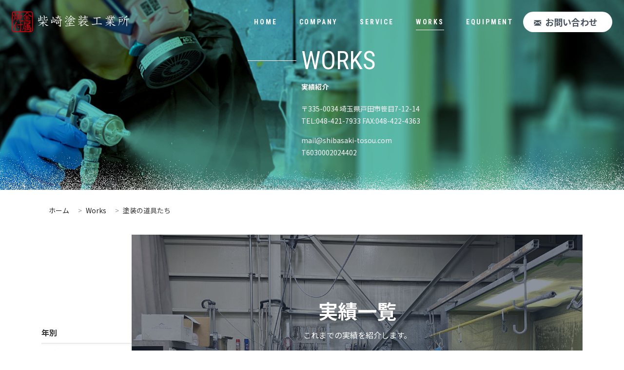

--- FILE ---
content_type: text/html; charset=UTF-8
request_url: http://www.shibasaki-tosou.com/blog/tag/%E3%83%91%E3%83%86/
body_size: 6973
content:
<!DOCTYPE html>
<html lang="ja">
<head>
<meta charset="utf-8">
<meta name="viewport" content="width=device-width" />
<title>パテ | 柴崎塗装サイト</title>

		<!-- All in One SEO 4.1.4.5 -->
		<meta name="robots" content="max-image-preview:large" />
		<link rel="canonical" href="http://www.shibasaki-tosou.com/blog/tag/%E3%83%91%E3%83%86/" />
		<script type="application/ld+json" class="aioseo-schema">
			{"@context":"https:\/\/schema.org","@graph":[{"@type":"WebSite","@id":"http:\/\/www.shibasaki-tosou.com\/#website","url":"http:\/\/www.shibasaki-tosou.com\/","name":"\u67f4\u5d0e\u5857\u88c5\u30b5\u30a4\u30c8","description":"\u6238\u7530\u5e02 \u30d1\u30c6\u51e6\u7406\u3082\u5f97\u610f\u3068\u3057\u3066\u3044\u307e\u3059","inLanguage":"ja","publisher":{"@id":"http:\/\/www.shibasaki-tosou.com\/#organization"}},{"@type":"Organization","@id":"http:\/\/www.shibasaki-tosou.com\/#organization","name":"\u67f4\u5d0e\u5857\u88c5\u30b5\u30a4\u30c8","url":"http:\/\/www.shibasaki-tosou.com\/"},{"@type":"BreadcrumbList","@id":"http:\/\/www.shibasaki-tosou.com\/blog\/tag\/%E3%83%91%E3%83%86\/#breadcrumblist","itemListElement":[{"@type":"ListItem","@id":"http:\/\/www.shibasaki-tosou.com\/#listItem","position":1,"item":{"@type":"WebPage","@id":"http:\/\/www.shibasaki-tosou.com\/","name":"\u30db\u30fc\u30e0","description":"\u67f4\u5d0e\u5857\u88c5\u5de5\u696d\u6240 \u6238\u7530\u5e02\u3002\u30d1\u30c6\u304c\u5fc5\u8981\u306a\u91d1\u5c5e\u92f3\u7269\u3001\u677f\u91d1\u713c\u4ed8\u3001\u7c89\u4f53\u5857\u88c5\u3001\u4e2d\u53e4\u6a5f\u68b0\u306e\u518d\u5857\u88c5\u3002\u7523\u696d\u6a5f\u68b0\u304b\u3089\u533b\u7642\u5668\u306e\u5857\u88c5\u307e\u3067\u3002\u77ed\u7d0d\u671f\u5bfe\u5fdc\u3002\u5857\u88c5\u306e\u4e8b\u3067\u304a\u56f0\u308a\u4e8b\u304c\u3042\u308c\u3070\u662f\u975e\u3001\u304a\u6c17\u8efd\u306b\u3054\u76f8\u8ac7\u304f\u3060\u3055\u3044\u3002","url":"http:\/\/www.shibasaki-tosou.com\/"},"nextItem":"http:\/\/www.shibasaki-tosou.com\/blog\/tag\/%e3%83%91%e3%83%86\/#listItem"},{"@type":"ListItem","@id":"http:\/\/www.shibasaki-tosou.com\/blog\/tag\/%e3%83%91%e3%83%86\/#listItem","position":2,"item":{"@type":"WebPage","@id":"http:\/\/www.shibasaki-tosou.com\/blog\/tag\/%e3%83%91%e3%83%86\/","name":"\u30d1\u30c6","url":"http:\/\/www.shibasaki-tosou.com\/blog\/tag\/%e3%83%91%e3%83%86\/"},"previousItem":"http:\/\/www.shibasaki-tosou.com\/#listItem"}]},{"@type":"CollectionPage","@id":"http:\/\/www.shibasaki-tosou.com\/blog\/tag\/%E3%83%91%E3%83%86\/#collectionpage","url":"http:\/\/www.shibasaki-tosou.com\/blog\/tag\/%E3%83%91%E3%83%86\/","name":"\u30d1\u30c6 | \u67f4\u5d0e\u5857\u88c5\u30b5\u30a4\u30c8","inLanguage":"ja","isPartOf":{"@id":"http:\/\/www.shibasaki-tosou.com\/#website"},"breadcrumb":{"@id":"http:\/\/www.shibasaki-tosou.com\/blog\/tag\/%E3%83%91%E3%83%86\/#breadcrumblist"}}]}
		</script>
		<!-- All in One SEO -->

		<!-- This site uses the Google Analytics by MonsterInsights plugin v8.0.1 - Using Analytics tracking - https://www.monsterinsights.com/ -->
		<!-- Note: MonsterInsights is not currently configured on this site. The site owner needs to authenticate with Google Analytics in the MonsterInsights settings panel. -->
					<!-- No UA code set -->
				<!-- / Google Analytics by MonsterInsights -->
		<style id='wp-img-auto-sizes-contain-inline-css' type='text/css'>
img:is([sizes=auto i],[sizes^="auto," i]){contain-intrinsic-size:3000px 1500px}
/*# sourceURL=wp-img-auto-sizes-contain-inline-css */
</style>
<style id='classic-theme-styles-inline-css' type='text/css'>
/*! This file is auto-generated */
.wp-block-button__link{color:#fff;background-color:#32373c;border-radius:9999px;box-shadow:none;text-decoration:none;padding:calc(.667em + 2px) calc(1.333em + 2px);font-size:1.125em}.wp-block-file__button{background:#32373c;color:#fff;text-decoration:none}
/*# sourceURL=/wp-includes/css/classic-themes.min.css */
</style>
<meta name="description" content="柴崎塗装工業所　戸田市。パテが必要な金属鋳物、板金焼付、粉体塗装、中古機械の再塗装。産業機械から医療器の塗装まで。短納期対応。塗装の事でお困り事があれば是非、お気軽にご相談ください。">
<meta name="keywords" content="柴崎塗装,鋳物,塗装,パテ,焼き付け塗装,再塗装,ﾊﾟｰｶｰ処理,粉体塗装">



<!-- ogp -->
<meta property="og:title" content="柴崎塗装工業所 | 戸田市 パテ処理も得意としています" />
<meta property="og:type" content="website" />
<meta property="og:description" content="柴崎塗装工業所　戸田市。パテが必要な金属鋳物、板金焼付、粉体塗装、中古機械の再塗装。産業機械から医療器の塗装まで。短納期対応。塗装の事でお困り事があれば是非、お気軽にご相談ください。" />
<meta property="og:url" content="http://www.shibasaki-tosou.com/" />
<meta property="og:image" content="http://www.shibasaki-tosou.com/ogp.png" />
<meta name="twitter:card" content="photo">
<meta name="twitter:image" content="http://www.shibasaki-tosou.com/ogp.png">

<!-- css -->
<link href="/common/css/libs.css?20221007" rel="stylesheet" type="text/css" />
<link href="/common/css/mod.css?20221007" rel="stylesheet" type="text/css" />
<link href="/common/css/area.css?20221007" rel="stylesheet" type="text/css" />
<link href="/common/css/block.css?20221007" rel="stylesheet" type="text/css" />
<link href="/common/css/wp.css?20221007" rel="stylesheet" type="text/css" />

<!-- js -->
<script src="//ajax.googleapis.com/ajax/libs/jquery/2.2.4/jquery.min.js"></script>
<script src="/common/js/libs.js?20211004"></script>
<script src="/common/js/common.js?20211004"></script>
<script src="/common/js/pages.js?20211004"></script>
<script src="/common/js/wp.js?20211004"></script>


<!-- Global site tag (gtag.js) - Google Analytics -->
<script async src="https://www.googletagmanager.com/gtag/js?id=G-VMTH1FD4DG"></script>
<script>
  window.dataLayer = window.dataLayer || [];
  function gtag(){dataLayer.push(arguments);}
  gtag('js', new Date());

  gtag('config', 'G-VMTH1FD4DG');
</script>

<style id='global-styles-inline-css' type='text/css'>
:root{--wp--preset--aspect-ratio--square: 1;--wp--preset--aspect-ratio--4-3: 4/3;--wp--preset--aspect-ratio--3-4: 3/4;--wp--preset--aspect-ratio--3-2: 3/2;--wp--preset--aspect-ratio--2-3: 2/3;--wp--preset--aspect-ratio--16-9: 16/9;--wp--preset--aspect-ratio--9-16: 9/16;--wp--preset--color--black: #000000;--wp--preset--color--cyan-bluish-gray: #abb8c3;--wp--preset--color--white: #ffffff;--wp--preset--color--pale-pink: #f78da7;--wp--preset--color--vivid-red: #cf2e2e;--wp--preset--color--luminous-vivid-orange: #ff6900;--wp--preset--color--luminous-vivid-amber: #fcb900;--wp--preset--color--light-green-cyan: #7bdcb5;--wp--preset--color--vivid-green-cyan: #00d084;--wp--preset--color--pale-cyan-blue: #8ed1fc;--wp--preset--color--vivid-cyan-blue: #0693e3;--wp--preset--color--vivid-purple: #9b51e0;--wp--preset--gradient--vivid-cyan-blue-to-vivid-purple: linear-gradient(135deg,rgb(6,147,227) 0%,rgb(155,81,224) 100%);--wp--preset--gradient--light-green-cyan-to-vivid-green-cyan: linear-gradient(135deg,rgb(122,220,180) 0%,rgb(0,208,130) 100%);--wp--preset--gradient--luminous-vivid-amber-to-luminous-vivid-orange: linear-gradient(135deg,rgb(252,185,0) 0%,rgb(255,105,0) 100%);--wp--preset--gradient--luminous-vivid-orange-to-vivid-red: linear-gradient(135deg,rgb(255,105,0) 0%,rgb(207,46,46) 100%);--wp--preset--gradient--very-light-gray-to-cyan-bluish-gray: linear-gradient(135deg,rgb(238,238,238) 0%,rgb(169,184,195) 100%);--wp--preset--gradient--cool-to-warm-spectrum: linear-gradient(135deg,rgb(74,234,220) 0%,rgb(151,120,209) 20%,rgb(207,42,186) 40%,rgb(238,44,130) 60%,rgb(251,105,98) 80%,rgb(254,248,76) 100%);--wp--preset--gradient--blush-light-purple: linear-gradient(135deg,rgb(255,206,236) 0%,rgb(152,150,240) 100%);--wp--preset--gradient--blush-bordeaux: linear-gradient(135deg,rgb(254,205,165) 0%,rgb(254,45,45) 50%,rgb(107,0,62) 100%);--wp--preset--gradient--luminous-dusk: linear-gradient(135deg,rgb(255,203,112) 0%,rgb(199,81,192) 50%,rgb(65,88,208) 100%);--wp--preset--gradient--pale-ocean: linear-gradient(135deg,rgb(255,245,203) 0%,rgb(182,227,212) 50%,rgb(51,167,181) 100%);--wp--preset--gradient--electric-grass: linear-gradient(135deg,rgb(202,248,128) 0%,rgb(113,206,126) 100%);--wp--preset--gradient--midnight: linear-gradient(135deg,rgb(2,3,129) 0%,rgb(40,116,252) 100%);--wp--preset--font-size--small: 13px;--wp--preset--font-size--medium: 20px;--wp--preset--font-size--large: 36px;--wp--preset--font-size--x-large: 42px;--wp--preset--spacing--20: 0.44rem;--wp--preset--spacing--30: 0.67rem;--wp--preset--spacing--40: 1rem;--wp--preset--spacing--50: 1.5rem;--wp--preset--spacing--60: 2.25rem;--wp--preset--spacing--70: 3.38rem;--wp--preset--spacing--80: 5.06rem;--wp--preset--shadow--natural: 6px 6px 9px rgba(0, 0, 0, 0.2);--wp--preset--shadow--deep: 12px 12px 50px rgba(0, 0, 0, 0.4);--wp--preset--shadow--sharp: 6px 6px 0px rgba(0, 0, 0, 0.2);--wp--preset--shadow--outlined: 6px 6px 0px -3px rgb(255, 255, 255), 6px 6px rgb(0, 0, 0);--wp--preset--shadow--crisp: 6px 6px 0px rgb(0, 0, 0);}:where(.is-layout-flex){gap: 0.5em;}:where(.is-layout-grid){gap: 0.5em;}body .is-layout-flex{display: flex;}.is-layout-flex{flex-wrap: wrap;align-items: center;}.is-layout-flex > :is(*, div){margin: 0;}body .is-layout-grid{display: grid;}.is-layout-grid > :is(*, div){margin: 0;}:where(.wp-block-columns.is-layout-flex){gap: 2em;}:where(.wp-block-columns.is-layout-grid){gap: 2em;}:where(.wp-block-post-template.is-layout-flex){gap: 1.25em;}:where(.wp-block-post-template.is-layout-grid){gap: 1.25em;}.has-black-color{color: var(--wp--preset--color--black) !important;}.has-cyan-bluish-gray-color{color: var(--wp--preset--color--cyan-bluish-gray) !important;}.has-white-color{color: var(--wp--preset--color--white) !important;}.has-pale-pink-color{color: var(--wp--preset--color--pale-pink) !important;}.has-vivid-red-color{color: var(--wp--preset--color--vivid-red) !important;}.has-luminous-vivid-orange-color{color: var(--wp--preset--color--luminous-vivid-orange) !important;}.has-luminous-vivid-amber-color{color: var(--wp--preset--color--luminous-vivid-amber) !important;}.has-light-green-cyan-color{color: var(--wp--preset--color--light-green-cyan) !important;}.has-vivid-green-cyan-color{color: var(--wp--preset--color--vivid-green-cyan) !important;}.has-pale-cyan-blue-color{color: var(--wp--preset--color--pale-cyan-blue) !important;}.has-vivid-cyan-blue-color{color: var(--wp--preset--color--vivid-cyan-blue) !important;}.has-vivid-purple-color{color: var(--wp--preset--color--vivid-purple) !important;}.has-black-background-color{background-color: var(--wp--preset--color--black) !important;}.has-cyan-bluish-gray-background-color{background-color: var(--wp--preset--color--cyan-bluish-gray) !important;}.has-white-background-color{background-color: var(--wp--preset--color--white) !important;}.has-pale-pink-background-color{background-color: var(--wp--preset--color--pale-pink) !important;}.has-vivid-red-background-color{background-color: var(--wp--preset--color--vivid-red) !important;}.has-luminous-vivid-orange-background-color{background-color: var(--wp--preset--color--luminous-vivid-orange) !important;}.has-luminous-vivid-amber-background-color{background-color: var(--wp--preset--color--luminous-vivid-amber) !important;}.has-light-green-cyan-background-color{background-color: var(--wp--preset--color--light-green-cyan) !important;}.has-vivid-green-cyan-background-color{background-color: var(--wp--preset--color--vivid-green-cyan) !important;}.has-pale-cyan-blue-background-color{background-color: var(--wp--preset--color--pale-cyan-blue) !important;}.has-vivid-cyan-blue-background-color{background-color: var(--wp--preset--color--vivid-cyan-blue) !important;}.has-vivid-purple-background-color{background-color: var(--wp--preset--color--vivid-purple) !important;}.has-black-border-color{border-color: var(--wp--preset--color--black) !important;}.has-cyan-bluish-gray-border-color{border-color: var(--wp--preset--color--cyan-bluish-gray) !important;}.has-white-border-color{border-color: var(--wp--preset--color--white) !important;}.has-pale-pink-border-color{border-color: var(--wp--preset--color--pale-pink) !important;}.has-vivid-red-border-color{border-color: var(--wp--preset--color--vivid-red) !important;}.has-luminous-vivid-orange-border-color{border-color: var(--wp--preset--color--luminous-vivid-orange) !important;}.has-luminous-vivid-amber-border-color{border-color: var(--wp--preset--color--luminous-vivid-amber) !important;}.has-light-green-cyan-border-color{border-color: var(--wp--preset--color--light-green-cyan) !important;}.has-vivid-green-cyan-border-color{border-color: var(--wp--preset--color--vivid-green-cyan) !important;}.has-pale-cyan-blue-border-color{border-color: var(--wp--preset--color--pale-cyan-blue) !important;}.has-vivid-cyan-blue-border-color{border-color: var(--wp--preset--color--vivid-cyan-blue) !important;}.has-vivid-purple-border-color{border-color: var(--wp--preset--color--vivid-purple) !important;}.has-vivid-cyan-blue-to-vivid-purple-gradient-background{background: var(--wp--preset--gradient--vivid-cyan-blue-to-vivid-purple) !important;}.has-light-green-cyan-to-vivid-green-cyan-gradient-background{background: var(--wp--preset--gradient--light-green-cyan-to-vivid-green-cyan) !important;}.has-luminous-vivid-amber-to-luminous-vivid-orange-gradient-background{background: var(--wp--preset--gradient--luminous-vivid-amber-to-luminous-vivid-orange) !important;}.has-luminous-vivid-orange-to-vivid-red-gradient-background{background: var(--wp--preset--gradient--luminous-vivid-orange-to-vivid-red) !important;}.has-very-light-gray-to-cyan-bluish-gray-gradient-background{background: var(--wp--preset--gradient--very-light-gray-to-cyan-bluish-gray) !important;}.has-cool-to-warm-spectrum-gradient-background{background: var(--wp--preset--gradient--cool-to-warm-spectrum) !important;}.has-blush-light-purple-gradient-background{background: var(--wp--preset--gradient--blush-light-purple) !important;}.has-blush-bordeaux-gradient-background{background: var(--wp--preset--gradient--blush-bordeaux) !important;}.has-luminous-dusk-gradient-background{background: var(--wp--preset--gradient--luminous-dusk) !important;}.has-pale-ocean-gradient-background{background: var(--wp--preset--gradient--pale-ocean) !important;}.has-electric-grass-gradient-background{background: var(--wp--preset--gradient--electric-grass) !important;}.has-midnight-gradient-background{background: var(--wp--preset--gradient--midnight) !important;}.has-small-font-size{font-size: var(--wp--preset--font-size--small) !important;}.has-medium-font-size{font-size: var(--wp--preset--font-size--medium) !important;}.has-large-font-size{font-size: var(--wp--preset--font-size--large) !important;}.has-x-large-font-size{font-size: var(--wp--preset--font-size--x-large) !important;}
/*# sourceURL=global-styles-inline-css */
</style>
</head>
<body class="page-works">
<div class="area-wrapper">


<div class="area-lines">
  <div class="block-inner _inner">
    <span></span>
    <span></span>
    <span></span>
    <span></span>
    <span></span>
    <span></span>
    <span></span>
  </div>
</div>

<header>
<div class="area-header">
  <div class="_logo mod-anim is-menu">
    <a href="/" class=""><img src="/common/images/header/logo.png" alt="柴崎塗装工業所" ></a>
  </div>
  <div class="_left  mod-anim is-menu">
    <div class="_menu">
      <nav>
        <ul>
          <li><a href="/" class="mod-en is-index"><span>HOME</span></a></li>
          <li><a href="/company/" class="mod-en is-company"><span>COMPANY</span></a></li>
          <li><a href="/service/" class="mod-en is-service"><span>SERVICE</span></a></li>
          <li><a href="/blog/" class="mod-en is-works"><span>WORKS</span></a></li>
          <li><a href="/equip/" class="mod-en is-equip"><span>EQUIPMENT</span></a></li>
        </ul>
      </nav>
    </div>
    <div class="_btns">
      <a href="/contact/" class="_btn is-contact"><span>お問い合わせ</span></a>
    </div>
  </div>
</div>
</header>


<div class="area-header-sp">
  <div class="_header">
    <div class="_logo">
      <a href="/" class=""><img src="/common/images/header/logo.png?20210806" alt="柴崎塗装工業所" ></a>
    </div>
    <div class="_btns">
      <a href="/contact/" class="_contact"><span>お問い合わせ</span></a>
     </div>
    <div class="_menu-btn js-sp-menu-trigger"><span></span><span></span><span></span></div>
  </div>
</div>

<div class="area-menu-sp js-sp-menu-modal">
  <div class="_inner">
    <div class="_set">
      <div class="_title"><a href="/"><span>HOME</span><span>トップページ</span></a></div>
    </div>
    <div class="_set">
      <div class="_title"><a href="/company/"><span>COMPANY</span><span>会社概要</span></a></div>
    </div>
    <div class="_set">
      <div class="_title"><a href="/service/"><span>SERVICE</span><span>業務内容</span></a></div>
    </div>
    <div class="_set">
      <div class="_title"><a href="/blog/"><span>WORKS</span><span>実績紹介</span></a></div>
    </div>
    <div class="_set">
      <div class="_title"><a href="/equip/"><span>EQUIPMENT</span><span>設備紹介</span></a></div>
    </div>
  </div>
</div>

<main>
<div class="block-common-visual">
  <div class="_texts mod-anim is-bottom">
    <p class="_en mod-en ">WORKS</p>
    <h1 class="_name">実績紹介</h1>
    <p class="_add">〒335-0034 埼玉県戸田市笹目7-12-14<br>TEL:048-421-7933 FAX:048-422-4363</p>
    <p class="_mail"><a href="mailto:mail@shibasaki-tosou.com">mail@shibasaki-tosou.com</a></p>
    <p class="_num">T6030002024402</p>
   </div>
</div>
<div class="block-common-path mod-anim is-bottom">
  <div class="block-inner">
    <div class="mod-wp-bread-list">  <ul>    <li><a href="/">ホーム</a></li>    <li><a href="/blog/">Works</a></li><li>塗装の道具たち</li>  </ul></div>  </div>
</div>

<div class="block-inner mod-anim is-bottom">
  <div class="area-body">
    <div class="area-body-navi">
<div class="mod-wp-side-box"><div class="_title">年別</div><div class="_links is-normal"><ul class="_items"><li class="_item"><a href="/blog/" class=" is-current">最新</a></li><li class="_item"><a href="/blog/date/2026/" class="">2026年</a></li><li class="_item"><a href="/blog/date/2025/" class="">2025年</a></li><li class="_item"><a href="/blog/date/2024/" class="">2024年</a></li><li class="_item"><a href="/blog/date/2023/" class="">2023年</a></li><li class="_item"><a href="/blog/date/2022/" class="">2022年</a></li><li class="_item"><a href="/blog/date/2021/" class="">2021年</a></li></ul></div></div><div class="mod-wp-side-box"><div class="_title">カテゴリ</div><div class="_links is-normal">	<li class="cat-item cat-item-48"><a href="http://www.shibasaki-tosou.com/blog/category/%e9%bb%92%e7%9a%ae%e9%a2%a8%e5%a1%97%e8%a3%85/">黒皮風塗装</a> (2)
</li>
	<li class="cat-item cat-item-47"><a href="http://www.shibasaki-tosou.com/blog/category/%e8%80%90%e7%86%b1%e5%a1%97%e8%a3%85/">耐熱塗装</a> (1)
</li>
	<li class="cat-item cat-item-42"><a href="http://www.shibasaki-tosou.com/blog/category/works/">塗装の道具たち</a> (2)
</li>
	<li class="cat-item cat-item-34"><a href="http://www.shibasaki-tosou.com/blog/category/daily/">日常</a> (11)
</li>
	<li class="cat-item cat-item-33"><a href="http://www.shibasaki-tosou.com/blog/category/work/">仕事</a> (14)
</li>
	<li class="cat-item cat-item-32"><a href="http://www.shibasaki-tosou.com/blog/category/notice/">お知らせ</a> (7)
</li>
</div></div><div class="mod-wp-side-box"><div class="_title">タグ</div><div class="_links is-normal">	<li class="cat-item cat-item-50"><a href="http://www.shibasaki-tosou.com/blog/tag/%e3%81%8a%e7%9f%a5%e3%82%89%e3%81%9b/">お知らせ</a> (2)
</li>
	<li class="cat-item cat-item-49"><a href="http://www.shibasaki-tosou.com/blog/tag/%e9%bb%92%e7%9a%ae%e9%a2%a8%e5%a1%97%e8%a3%85/">黒皮風塗装</a> (2)
</li>
	<li class="cat-item cat-item-46"><a href="http://www.shibasaki-tosou.com/blog/tag/%e8%80%90%e7%86%b1%e5%a1%97%e8%a3%85/">耐熱塗装</a> (1)
</li>
	<li class="cat-item cat-item-45"><a href="http://www.shibasaki-tosou.com/blog/tag/%e7%b2%89%e4%bd%93%e5%a1%97%e8%a3%85/">粉体塗装</a> (2)
</li>
	<li class="cat-item cat-item-44"><a href="http://www.shibasaki-tosou.com/blog/tag/shibasaki-coatings/">shibasaki coatings</a> (5)
</li>
	<li class="cat-item cat-item-43"><a href="http://www.shibasaki-tosou.com/blog/tag/%e5%86%8d%e5%a1%97%e8%a3%85/">再塗装</a> (2)
</li>
	<li class="cat-item cat-item-41"><a href="http://www.shibasaki-tosou.com/blog/tag/%e6%88%b8%e7%94%b0%e5%b8%82/">戸田市</a> (9)
</li>
	<li class="cat-item cat-item-40"><a href="http://www.shibasaki-tosou.com/blog/tag/%e3%83%a1%e3%83%a9%e3%83%9f%e3%83%b3/">メラミン</a> (1)
</li>
	<li class="cat-item cat-item-39"><a href="http://www.shibasaki-tosou.com/blog/tag/%e7%84%bc%e4%bb%98/">焼付</a> (3)
</li>
	<li class="cat-item cat-item-38"><a href="http://www.shibasaki-tosou.com/blog/tag/%e7%84%bc%e4%bb%98%e3%81%91%e5%a1%97%e8%a3%85/">焼付け塗装</a> (1)
</li>
	<li class="cat-item cat-item-37 current-cat"><a aria-current="page" href="http://www.shibasaki-tosou.com/blog/tag/%e3%83%91%e3%83%86/">パテ</a> (1)
</li>
	<li class="cat-item cat-item-36"><a href="http://www.shibasaki-tosou.com/blog/tag/%e6%9f%b4%e5%b4%8e%e5%a1%97%e8%a3%85%e5%b7%a5%e6%a5%ad%e6%89%80/">柴崎塗装工業所</a> (12)
</li>
	<li class="cat-item cat-item-35"><a href="http://www.shibasaki-tosou.com/blog/tag/%e6%97%a5%e5%b8%b8/">日常</a> (8)
</li>
	<li class="cat-item cat-item-31"><a href="http://www.shibasaki-tosou.com/blog/tag/works/">仕事</a> (8)
</li>
</div></div>    </div>
    <div class="area-body-main">
      <div class="block-works-main">
        <div class="_row-header">
          <h2>実績一覧</h2>
          <p>これまでの実績を紹介します。</p>
        </div>
        <div class="_row-body">
          <h3>カテゴリ : パテ</h3><div class="mod-wp-entry-list is-thumb-texts"><div class="_items"><div class="_item">  <div class="_item-inner">    <div class="_image"> <a href="http://www.shibasaki-tosou.com/blog/paint-shop-tools/">  <img src="http://www.shibasaki-tosou.com/wp/wp-content/uploads/2021/09/sanda-600x400.jpg" alt="" /> </a>    </div>    <div class="_texts">      <div>      <div class="_date">2021.09.17</div>      <div class="_cate"><div class="mod-wp-tax-categorys">  <ul><li><a href="/blog/category/works" class="mod-label is-works">塗装の道具たち</a></li> <li><a href="/blog/category/work" class="mod-label is-work">仕事</a></li>  </ul></div>      </div>      </div>      <div class="_text"><a href="http://www.shibasaki-tosou.com/blog/paint-shop-tools/">塗装屋の道具</a></div>    </div>  </div></div></div></div>                            </div>
      </div>
    </div>
  </div>
</div>

</main>




<footer>
<div class="area-map mod-anim is-fade">
  <iframe src="https://www.google.com/maps/embed?pb=!1m14!1m8!1m3!1d25973.62779906334!2d139.630068772674!3d35.81292432240557!3m2!1i1024!2i768!4f13.1!3m3!1m2!1s0x6018ebafea0bc8ed%3A0x23eed0f226411e8e!2z44CSMzM1LTAwMzQg5Z-8546J55yM5oi455Sw5biC56y555uu77yX5LiB55uu77yR77yS4oiS77yR77yU!5e0!3m2!1sja!2sjp!4v1629700876310!5m2!1sja!2sjp" width="100%" height="450" style="border:0;" allowfullscreen="" loading="lazy"></iframe>
<div class="area-footer">
  <div class="_left mod-anim is-fade">
  </div>
  <div class="_right mod-anim is-fade">
    <div>
      <p class="_name">有限会社 柴崎塗装工業所</p>
      <p class="_add">
        〒335-0034 埼玉県戸田市笹目7-12-14<br>
        TEL:048-421-7933 FAX:048-423-4363
      </p>
      <p class="_mail">
        お見積り等、無料でいたします。 お気軽にご相談ください。<br>
        <a href="mailto:mail@shibasaki-tosou.com">mail@shibasaki-tosou.com</a>
      </p>
      <div class="_btns">
        <a href="/contact/" class="mod-btn-contact">お問い合わせ</a>
      </div>
    </div>
  </div>
</div>
<div class="btn-pagetop"></div>
<div class="area-key">
  <p>柴崎塗装工業所、柴崎塗装、戸田、鋳物、塗装、再塗装、工業機械、パテ、戸田市、工業塗装組合、さいたま、焼付塗装、焼き付け塗装、焼付け塗装、埼玉</p>
</div>
<div class="area-copy">
  <small>（c）2021．有限会社 柴崎塗装工業所</small>
</div>
</footer>


</div>

<script type="speculationrules">
{"prefetch":[{"source":"document","where":{"and":[{"href_matches":"/*"},{"not":{"href_matches":["/wp/wp-*.php","/wp/wp-admin/*","/wp/wp-content/uploads/*","/wp/wp-content/*","/wp/wp-content/plugins/*","/wp/wp-content/themes/simple/*","/*\\?(.+)"]}},{"not":{"selector_matches":"a[rel~=\"nofollow\"]"}},{"not":{"selector_matches":".no-prefetch, .no-prefetch a"}}]},"eagerness":"conservative"}]}
</script>
</body>
</html>


--- FILE ---
content_type: text/css
request_url: http://www.shibasaki-tosou.com/common/css/mod.css?20221007
body_size: 18110
content:

@import url("https://fonts.googleapis.com/css2?family=Roboto+Condensed:wght@400;700&display=swap");
@import url("http://fonts.googleapis.com/earlyaccess/notosansjp.css");

@charset "UTF-8";
/* ! ---------- web font ---------- ---------- ---------- ---------- */
/* ! ---------- initial ---------- ---------- ---------- ---------- */
/* ---------- setting ---------- ---------- */
/* ! ---------- module ---------- ---------- ---------- ---------- */

.mod-visible { visibility: visible; }

.mod-hidden { visibility: hidden; }

.mod-block { display: block; }

.mod-inline { display: inline-block !important; }

.mod-flex { display: -ms-flexbox; display: flex; }

.mod-inline-flex { display: -ms-inline-flexbox; display: inline-flex; }

.mod-flex-ju-space { -ms-flex-pack: justify; justify-content: space-between; }

.mod-flex-ju-center { -ms-flex-pack: center; justify-content: center; }

.mod-flex-flex-wrap { -ms-flex-wrap: wrap; flex-wrap: wrap; }

.mod-flex-align-items { -ms-flex-align: center; align-items: center; }

.mod-flex-dir-row { -ms-flex-direction: row; flex-direction: row; }

.mod-flex-dir-row-rev { -ms-flex-direction: row-reverse; flex-direction: row-reverse; }

.mod-flex-dir-col { -ms-flex-direction: column; flex-direction: column; }

.mod-flex-dir-col-rev { -ms-flex-direction: column-reverse; flex-direction: column-reverse; }

.mod-float-left { float: left; }

.mod-float-right { float: right; }

/* ----------------------------------------------------------
width, height
---------------------------------------------------------- */
.mod-w10 { width: 10px !important; }

.mod-w20 { width: 20px !important; }

.mod-w30 { width: 30px !important; }

.mod-w40 { width: 40px !important; }

.mod-w50 { width: 50px !important; }

.mod-w60 { width: 60px !important; }

.mod-w70 { width: 70px !important; }

.mod-w80 { width: 80px !important; }

.mod-w90 { width: 90px !important; }

.mod-w100 { width: 100px !important; }

.mod-w110 { width: 110px !important; }

.mod-w120 { width: 120px !important; }

.mod-w130 { width: 130px !important; }

.mod-w140 { width: 140px !important; }

.mod-w150 { width: 150px !important; }

.mod-w160 { width: 160px !important; }

.mod-w170 { width: 170px !important; }

.mod-w180 { width: 180px !important; }

.mod-w190 { width: 190px !important; }

.mod-w200 { width: 200px !important; }

.mod-w210 { width: 210px !important; }

.mod-w220 { width: 220px !important; }

.mod-w230 { width: 230px !important; }

.mod-w240 { width: 240px !important; }

.mod-w250 { width: 250px !important; }

.mod-w260 { width: 260px !important; }

.mod-w270 { width: 270px !important; }

.mod-w280 { width: 280px !important; }

.mod-w290 { width: 290px !important; }

.mod-w300 { width: 300px !important; }

.mod-w310 { width: 310px !important; }

.mod-w320 { width: 320px !important; }

.mod-w330 { width: 330px !important; }

.mod-w340 { width: 340px !important; }

.mod-w350 { width: 350px !important; }

.mod-w360 { width: 360px !important; }

.mod-w370 { width: 370px !important; }

.mod-w380 { width: 380px !important; }

.mod-w390 { width: 390px !important; }

.mod-w400 { width: 400px !important; }

.mod-w410 { width: 410px !important; }

.mod-w420 { width: 420px !important; }

.mod-w430 { width: 430px !important; }

.mod-w440 { width: 440px !important; }

.mod-w450 { width: 450px !important; }

.mod-w460 { width: 460px !important; }

.mod-w470 { width: 470px !important; }

.mod-w480 { width: 480px !important; }

.mod-w490 { width: 490px !important; }

.mod-w500 { width: 500px !important; }

.mod-w510 { width: 510px !important; }

.mod-w520 { width: 520px !important; }

.mod-w530 { width: 530px !important; }

.mod-w540 { width: 540px !important; }

.mod-w550 { width: 550px !important; }

.mod-w560 { width: 560px !important; }

.mod-w570 { width: 570px !important; }

.mod-w580 { width: 580px !important; }

.mod-w590 { width: 590px !important; }

.mod-w600 { width: 600px !important; }

.mod-w610 { width: 610px !important; }

.mod-w620 { width: 620px !important; }

.mod-w630 { width: 630px !important; }

.mod-w640 { width: 640px !important; }

.mod-w650 { width: 650px !important; }

.mod-w660 { width: 660px !important; }

.mod-w670 { width: 670px !important; }

.mod-w680 { width: 680px !important; }

.mod-w690 { width: 690px !important; }

.mod-w700 { width: 700px !important; }

.mod-w710 { width: 710px !important; }

.mod-w720 { width: 720px !important; }

.mod-w730 { width: 730px !important; }

.mod-w740 { width: 740px !important; }

.mod-w750 { width: 750px !important; }

.mod-w760 { width: 760px !important; }

.mod-w770 { width: 770px !important; }

.mod-w780 { width: 780px !important; }

.mod-w790 { width: 790px !important; }

.mod-w800 { width: 800px !important; }

.mod-w810 { width: 810px !important; }

.mod-w820 { width: 820px !important; }

.mod-w830 { width: 830px !important; }

.mod-w840 { width: 840px !important; }

.mod-w850 { width: 850px !important; }

.mod-w860 { width: 860px !important; }

.mod-w870 { width: 870px !important; }

.mod-w880 { width: 880px !important; }

.mod-w890 { width: 890px !important; }

.mod-w900 { width: 900px !important; }

.mod-w910 { width: 910px !important; }

.mod-w920 { width: 920px !important; }

.mod-w930 { width: 930px !important; }

.mod-w940 { width: 940px !important; }

.mod-w950 { width: 950px !important; }

.mod-w960 { width: 960px !important; }

.mod-w970 { width: 970px !important; }

.mod-w980 { width: 980px !important; }

.mod-w990 { width: 990px !important; }

.mod-w1000 { width: 1000px !important; }

.mod-h10 { height: 10px !important; }

.mod-h20 { height: 20px !important; }

.mod-h30 { height: 30px !important; }

.mod-h40 { height: 40px !important; }

.mod-h50 { height: 50px !important; }

.mod-h60 { height: 60px !important; }

.mod-h70 { height: 70px !important; }

.mod-h80 { height: 80px !important; }

.mod-h90 { height: 90px !important; }

.mod-h100 { height: 100px !important; }

.mod-h110 { height: 110px !important; }

.mod-h120 { height: 120px !important; }

.mod-h130 { height: 130px !important; }

.mod-h140 { height: 140px !important; }

.mod-h150 { height: 150px !important; }

.mod-h160 { height: 160px !important; }

.mod-h170 { height: 170px !important; }

.mod-h180 { height: 180px !important; }

.mod-h190 { height: 190px !important; }

.mod-h200 { height: 200px !important; }

.mod-h210 { height: 210px !important; }

.mod-h220 { height: 220px !important; }

.mod-h230 { height: 230px !important; }

.mod-h240 { height: 240px !important; }

.mod-h250 { height: 250px !important; }

.mod-h260 { height: 260px !important; }

.mod-h270 { height: 270px !important; }

.mod-h280 { height: 280px !important; }

.mod-h290 { height: 290px !important; }

.mod-h300 { height: 300px !important; }

.mod-h310 { height: 310px !important; }

.mod-h320 { height: 320px !important; }

.mod-h330 { height: 330px !important; }

.mod-h340 { height: 340px !important; }

.mod-h350 { height: 350px !important; }

.mod-h360 { height: 360px !important; }

.mod-h370 { height: 370px !important; }

.mod-h380 { height: 380px !important; }

.mod-h390 { height: 390px !important; }

.mod-h400 { height: 400px !important; }

.mod-h410 { height: 410px !important; }

.mod-h420 { height: 420px !important; }

.mod-h430 { height: 430px !important; }

.mod-h440 { height: 440px !important; }

.mod-h450 { height: 450px !important; }

.mod-h460 { height: 460px !important; }

.mod-h470 { height: 470px !important; }

.mod-h480 { height: 480px !important; }

.mod-h490 { height: 490px !important; }

.mod-h500 { height: 500px !important; }

.mod-h510 { height: 510px !important; }

.mod-h520 { height: 520px !important; }

.mod-h530 { height: 530px !important; }

.mod-h540 { height: 540px !important; }

.mod-h550 { height: 550px !important; }

.mod-h560 { height: 560px !important; }

.mod-h570 { height: 570px !important; }

.mod-h580 { height: 580px !important; }

.mod-h590 { height: 590px !important; }

.mod-h600 { height: 600px !important; }

.mod-h610 { height: 610px !important; }

.mod-h620 { height: 620px !important; }

.mod-h630 { height: 630px !important; }

.mod-h640 { height: 640px !important; }

.mod-h650 { height: 650px !important; }

.mod-h660 { height: 660px !important; }

.mod-h670 { height: 670px !important; }

.mod-h680 { height: 680px !important; }

.mod-h690 { height: 690px !important; }

.mod-h700 { height: 700px !important; }

.mod-h710 { height: 710px !important; }

.mod-h720 { height: 720px !important; }

.mod-h730 { height: 730px !important; }

.mod-h740 { height: 740px !important; }

.mod-h750 { height: 750px !important; }

.mod-h760 { height: 760px !important; }

.mod-h770 { height: 770px !important; }

.mod-h780 { height: 780px !important; }

.mod-h790 { height: 790px !important; }

.mod-h800 { height: 800px !important; }

.mod-h810 { height: 810px !important; }

.mod-h820 { height: 820px !important; }

.mod-h830 { height: 830px !important; }

.mod-h840 { height: 840px !important; }

.mod-h850 { height: 850px !important; }

.mod-h860 { height: 860px !important; }

.mod-h870 { height: 870px !important; }

.mod-h880 { height: 880px !important; }

.mod-h890 { height: 890px !important; }

.mod-h900 { height: 900px !important; }

.mod-h910 { height: 910px !important; }

.mod-h920 { height: 920px !important; }

.mod-h930 { height: 930px !important; }

.mod-h940 { height: 940px !important; }

.mod-h950 { height: 950px !important; }

.mod-h960 { height: 960px !important; }

.mod-h970 { height: 970px !important; }

.mod-h980 { height: 980px !important; }

.mod-h990 { height: 990px !important; }

.mod-h1000 { height: 1000px !important; }

/* ----------------------------------------------------------
margin
---------------------------------------------------------- */
.mod-mt0 { margin-top: 0px !important; }

.mod-mt5 { margin-top: 5px !important; }

.mod-mt10 { margin-top: 10px !important; }

.mod-mt20 { margin-top: 20px !important; }

.mod-mt30 { margin-top: 30px !important; }

.mod-mt40 { margin-top: 40px !important; }

.mod-mt50 { margin-top: 50px !important; }

.mod-mt60 { margin-top: 60px !important; }

.mod-mt70 { margin-top: 70px !important; }

.mod-mt80 { margin-top: 80px !important; }

.mod-mt90 { margin-top: 80px !important; }

.mod-mt100 { margin-top: 100px !important; }

.mod-mt120 { margin-top: 120px !important; }

.mod-mt140 { margin-top: 140px !important; }

.mod-mt160 { margin-top: 160px !important; }

.mod-mt180 { margin-top: 180px !important; }

.mod-mt200 { margin-top: 200px !important; }

.mod-mb0 { margin-bottom: 0px !important; }

.mod-mb5 { margin-bottom: 5px !important; }

.mod-mb10 { margin-bottom: 10px !important; }

.mod-mb20 { margin-bottom: 20px !important; }

.mod-mb30 { margin-bottom: 30px !important; }

.mod-mb40 { margin-bottom: 40px !important; }

.mod-mb50 { margin-bottom: 50px !important; }

.mod-mb60 { margin-bottom: 60px !important; }

.mod-mb70 { margin-bottom: 70px !important; }

.mod-mb80 { margin-bottom: 80px !important; }

.mod-mb90 { margin-bottom: 80px !important; }

.mod-mb100 { margin-bottom: 100px !important; }

.mod-mb120 { margin-bottom: 120px !important; }

.mod-mb140 { margin-bottom: 140px !important; }

.mod-mb160 { margin-bottom: 160px !important; }

.mod-mb180 { margin-bottom: 180px !important; }

.mod-mb200 { margin-bottom: 200px !important; }

.mod-ml-auto { margin-left: auto !important; }

.mod-ml0 { margin-left: 0 !important; }

.mod-ml5 { margin-left: 5px !important; }

.mod-ml10 { margin-left: 10px !important; }

.mod-ml20 { margin-left: 20px !important; }

.mod-ml30 { margin-left: 30px !important; }

.mod-ml40 { margin-left: 40px !important; }

.mod-ml60 { margin-left: 60px !important; }

.mod-ml80 { margin-left: 80px !important; }

.mod-ml100 { margin-left: 100px !important; }

.mod-mr-auto { margin-right: auto !important; }

.mod-mr0 { margin-right: 0px !important; }

.mod-mr5 { margin-right: 5px !important; }

.mod-mr10 { margin-right: 10px !important; }

.mod-mr20 { margin-right: 20px !important; }

.mod-mr30 { margin-right: 30px !important; }

.mod-mr40 { margin-right: 40px !important; }

.mod-mr60 { margin-right: 60px !important; }

.mod-mr80 { margin-right: 80px !important; }

.mod-mr100 { margin-right: 100px !important; }

/* ----------------------------------------------------------
padding
---------------------------------------------------------- */
.mod-pd0 { padding: 0px !important; }

.mod-pd5 { padding: 5px !important; }

.mod-pd10 { padding: 10px !important; }

.mod-pd20 { padding: 20px !important; }

.mod-pd30 { padding: 30px !important; }

.mod-pd40 { padding: 40px !important; }

.mod-pd50 { padding: 50px !important; }

.mod-pdt0 { padding-top: 0px !important; }

.mod-pdt5 { padding-top: 5px !important; }

.mod-pdt10 { padding-top: 10px !important; }

.mod-pdt20 { padding-top: 20px !important; }

.mod-pdt30 { padding-top: 30px !important; }

.mod-pdt40 { padding-top: 40px !important; }

.mod-pdt50 { padding-top: 50px !important; }

.mod-pdb0 { padding-bottom: 0px !important; }

.mod-pdb5 { padding-bottom: 5px !important; }

.mod-pdb10 { padding-bottom: 10px !important; }

.mod-pdb20 { padding-bottom: 20px !important; }

.mod-pdb30 { padding-bottom: 30px !important; }

.mod-pdb40 { padding-bottom: 40px !important; }

.mod-pdb60 { padding-bottom: 50px !important; }

.mod-pdl0 { padding-left: 0px !important; }

.mod-pdl5 { padding-left: 5px !important; }

.mod-pdl10 { padding-left: 10px !important; }

.mod-pdl20 { padding-left: 20px !important; }

.mod-pdl30 { padding-left: 30px !important; }

.mod-pdl40 { padding-left: 40px !important; }

.mod-pdl50 { padding-left: 50px !important; }

.mod-pdr0 { padding-right: 0px !important; }

.mod-pdr5 { padding-right: 5px !important; }

.mod-pdr10 { padding-right: 10px !important; }

.mod-pdr20 { padding-right: 20px !important; }

.mod-pdr30 { padding-right: 30px !important; }

.mod-pdr40 { padding-right: 40px !important; }

.mod-pdr50 { padding-right: 50px !important; }

/* ----------------------------------------------------------
mod-box
---------------------------------------------------------- */
.mod-box { margin-bottom: 15px; padding: 20px; border: 1px solid #eee; }

.mod-box.is-no-margin { margin-bottom: 0; }

.mod-box.is-color { background: #fffff6; }

.mod-box.is-glay { background: #f6f6f6; }

.mod-box.is-slim { padding: 10px; }

.mod-title-box { margin-bottom: 15px; border: 1px solid #eee; }

.mod-title-box.is-no-margin { margin-bottom: 0; }

.mod-title-box .mod-title-box__title { border-bottom: 1px solid #eee; background: #f8f8f8; padding: 20px; }

.mod-title-box .mod-title-box__title > *:first-child { margin-top: 0; }

.mod-title-box .mod-title-box__title > *:last-child { margin-bottom: 0; }

.mod-title-box .mod-title-box__body { padding: 20px; }

.mod-title-box .mod-title-box__body > *:first-child { margin-top: 0; }

.mod-title-box .mod-title-box__body > *:last-child { margin-bottom: 0; }

/* ----------------------------------------------------------
mod-block
---------------------------------------------------------- */
/* ----------------------------------------------------------
mod-column
---------------------------------------------------------- */
.mod-column { display: -ms-flexbox; display: flex; }

.mod-flex-item.is-glow { -ms-flex-positive: 1; flex-grow: 1; }

/* ----------------------------------------------------------
mod-column12
---------------------------------------------------------- */

/* ----------------------------------------------------------
mod-column12-sp
---------------------------------------------------------- */

.guide-table .mod-grid-2 > *, .guide-table .mod-grid-3 > *, .guide-table .mod-grid-4 > *, .guide-table .mod-column > *, .guide-table .mod-column12 > * { background: #f8f8f8; }

.guide-table .mod-grid-2 > *:nth-child(odd), .guide-table .mod-grid-3 > *:nth-child(odd), .guide-table .mod-grid-4 > *:nth-child(odd), .guide-table .mod-column > *:nth-child(odd), .guide-table .mod-column12 > *:nth-child(odd) { background: #eee; }

/* ----------------------------------------------------------
font
---------------------------------------------------------- */
.mod-en, .mod-text-en { font-family: "Roboto Condensed", sans-serif; }

.mod-min, .mod-text-min { font-family: "ヒラギノ明朝 Pro W3", "Hiragino Mincho Pro", "ＭＳ Ｐ明朝", "MS PMincho", serif; }

.mod-text-bold { font-family: "ヒラギノ明朝 Pro W3", "Hiragino Mincho Pro", "ＭＳ Ｐ明朝", "MS PMincho", serif; }

.mod-color-gray { color: #888; }

.mod-color-red { color: red; }

.mod-color-yellow { background: rgba(255, 255, 0, 0.5); }

.mod-color-blue { color: blue; }

.mod-text-underline { text-decoration: underline; }

.mod-text-marker { display: inline; background: linear-gradient(transparent 70%, #fcc 70%); }

.mod-text-vertical { -ms-writing-mode: tb-rl; writing-mode: vertical-rl; }

.mod-text-lt1 { letter-spacing: 0.1em; }

.mod-text-lt2 { letter-spacing: 0.2em; }

.mod-text-lt4 { letter-spacing: 0.4em; }

.mod-text-lt10 { letter-spacing: 1em; }

.mod-text-left { text-align: left !important; }

.mod-text-center { text-align: center !important; }

.mod-text-right { text-align: right !important; }

.mod-fs7 { font-size: 8px !important; }

.mod-fs8 { font-size: 8px !important; }

.mod-fs9 { font-size: 09px !important; }

.mod-fs10 { font-size: 10px !important; }

.mod-fs11 { font-size: 11px !important; }

.mod-fs12 { font-size: 12px !important; }

.mod-fs13 { font-size: 13px !important; }

.mod-fs14 { font-size: 14px !important; }

.mod-fs15 { font-size: 15px !important; }

.mod-fs16 { font-size: 16px !important; }

.mod-fs18 { font-size: 18px !important; }

.mod-fs19 { font-size: 19px !important; }

.mod-fs20 { font-size: 20px !important; }

.mod-fs22 { font-size: 22px !important; }

.mod-fs24 { font-size: 24px !important; }

.mod-fs26 { font-size: 26px !important; }

.mod-fs28 { font-size: 28px !important; }

.mod-fs30 { font-size: 30px !important; }

.mod-fs32 { font-size: 32px !important; }

.mod-fs34 { font-size: 34px !important; }

.mod-fs36 { font-size: 36px !important; }

.mod-fs38 { font-size: 38px !important; }

.mod-fs40 { font-size: 40px !important; }

.mod-fs42 { font-size: 42px !important; }

.mod-fs44 { font-size: 44px !important; }

.mod-fs46 { font-size: 46px !important; }

.mod-fs48 { font-size: 48px !important; }

.mod-fs50 { font-size: 50px !important; }

.mod-fs52 { font-size: 52px !important; }

.mod-fs54 { font-size: 54px !important; }

.mod-fs56 { font-size: 56px !important; }

.mod-fs58 { font-size: 58px !important; }

.mod-fs60 { font-size: 60px !important; }

.mod-fs70 { font-size: 70px !important; }

.mod-fs80 { font-size: 80px !important; }

.mod-fs90 { font-size: 90px !important; }

.mod-fs100 { font-size: 100px !important; }

.mod-fs110 { font-size: 110px !important; }

.mod-fs120 { font-size: 120px !important; }

/* ----------------------------------------------------------
notes
---------------------------------------------------------- */
p.mod-text-note { position: relative; padding-left: 1.5em; }

p.mod-text-note:before { content: "※"; position: absolute; left: 3px; top: 0; }

p.mod-text-dot { position: relative; padding-left: 1.5em; }

p.mod-text-dot:before { content: "・"; position: absolute; left: 0.25em; top: 0; }

/* ----------------------------------------------------------
mod-grid
---------------------------------------------------------- */
ul.mod-grid-2, ul.mod-grid-3, ul.mod-grid-4, ul.mod-grid-5 { list-style: none; padding: 0; }

.mod-grid-2 > * > *:first-child, .mod-grid-3 > * > *:first-child, .mod-grid-4 > * > *:first-child, .mod-grid-5 > * > *:first-child { margin-top: 0; }

.mod-grid-2 > * > *:last-child, .mod-grid-3 > * > *:last-child, .mod-grid-4 > * > *:last-child, .mod-grid-5 > * > *:last-child { margin-bottom: 0; }

/* ----------------------------------------------------------
mod-grid-2-sp
---------------------------------------------------------- */

/* ----------------------------------------------------------
heading
---------------------------------------------------------- */
.mod-h1 { margin-bottom: 15px; }

.mod-h1.is-no-margin { margin-bottom: 0; }

.mod-h1 > * { font-size: 28px; line-height: 1.2; font-weight: bold; border-bottom: 1px solid #ccc; padding-bottom: 10px; }

.mod-h2 { margin-bottom: 15px; }

.mod-h2.is-no-margin { margin-bottom: 0; }

.mod-h2 > * { font-size: 18px; line-height: 1.2; font-weight: bold; border-bottom: 1px solid #ccc; padding-bottom: 22px; }

.mod-h3 { margin-bottom: 15px; }

.mod-h3.is-no-margin { margin-bottom: 0; }

.mod-h3 > * { font-size: 16px; line-height: 1.2; font-weight: bold; border-bottom: 1px solid #ccc; padding-bottom: 15px; }

.mod-h4 { margin-bottom: 15px; }

.mod-h4.is-no-margin { margin-bottom: 0; }

.mod-h4 > * { line-height: 1.2; font-weight: bold; }

/* ----------------------------------------------------------
display
---------------------------------------------------------- */
.mod-display.is-A { margin-bottom: 15px; font-size: 36px; line-height: 1.2; font-weight: bold; text-align: center; }

.mod-display.is-A.is-no-margin { margin-bottom: 0; }

.mod-display.is-B { margin-bottom: 15px; font-size: 24px; line-height: 1.2; font-weight: bold; text-align: center; }

.mod-display.is-B.is-no-margin { margin-bottom: 0; }

/* ----------------------------------------------------------
lead
---------------------------------------------------------- */
.mod-lead.is-A { margin-bottom: 15px; font-size: 24px; line-height: 1.6; text-align: center; }

.mod-lead.is-A.is-no-margin { margin-bottom: 0; }

.mod-lead.is-B { margin-bottom: 15px; font-size: 18px; line-height: 1.6; text-align: center; }

.mod-lead.is-B.is-no-margin { margin-bottom: 0; }

.mod-image.is-fluid { width: 100%; }

.mod-image.is-shadow { box-shadow: 2px 2px 5px rgba(0, 0, 0, 0.2); }

.mod-image.is-round { border-radius: 50%; overflow: hidden; }

.mod-list { margin-bottom: 15px; display: block; list-style: none; line-height: 1.6; text-align: left; }

.mod-list.is-no-margin { margin-bottom: 0; }

.mod-list > li { position: relative; padding: 0 0 0.25em 1.5em; }

.mod-list > li:before { content: "・"; position: absolute; left: 0.25em; top: 0; }

.mod-list > li.mod-list__none:before { content: "" !important; }

.mod-list.is-arrow > li:before { content: ""; display: block; position: absolute; top: calc(1em - 2px); left: 0.5em; height: 5px; width: 5px; border: 1px solid #888; border-left-width: 0; border-top-width: 0; -ms-transform: translate(0, -50%) rotate(-45deg); transform: translate(0, -50%) rotate(-45deg); }

.mod-list.is-note li { position: relative; padding-left: 1.5em; }

.mod-list.is-note li:before { content: "※"; position: absolute; left: 3px; top: 0; }

.mod-list.is-num > li { position: relative; counter-increment: number; padding-left: 2em; margin-bottom: 3px; }

.mod-list.is-num > li:before { position: absolute; top: 0; left: 0.5em; content: counter(number) ". "; line-height: 1.6; }

.mod-list.is-num-B > li { position: relative; counter-increment: number; padding-left: 30px; margin-bottom: 0.5em; }

.mod-list.is-num-B > li:before { position: absolute; top: 0; left: 0; content: counter(number); font-size: 12px; font-weight: bold; line-height: 1; background: #000; color: #fff; border-radius: 50%; width: 22px; height: 22px; display: -ms-flexbox; display: flex; -ms-flex-pack: center; justify-content: center; -ms-flex-align: center; align-items: center; }

.mod-list.is-no-dot > li { padding-left: 0; }

.mod-list.is-no-dot > li:before { content: ""; }

.mod-list.is-cir > li:before { content: "●"; -ms-transform: scale(0.5); transform: scale(0.5); }

.mod-list.is-notes { color: #888; }

.mod-list.is-notes > li:before { content: "※"; }

.mod-list.is-inline > li { display: inline-block; margin-right: 0.5em; }

.mod-list.is-slim { line-height: 1.4; }

.mod-list.is-slim > li { padding-bottom: 0; }

.mod-list.is-wide { line-height: 1.6; }

.mod-list.is-wide > li { padding-left: 2em; padding-bottom: 0.8em; }

.mod-news { margin-bottom: 15px; }

.mod-news.is-no-margin { margin-bottom: 0; }

.mod-news a { color: #000; text-decoration: underline; }

.mod-news.is-A th { padding: 15px; line-height: 1.8; }

.mod-news.is-A td { padding: 15px; line-height: 1.8; }

.mod-news.is-A tr:nth-child(odd) th { background: #f5f5f5; }

.mod-news.is-A tr:nth-child(odd) td { background: #f5f5f5; }

.mod-news.is-B { border-top: 1px solid #ccc; }

.mod-news.is-B th, .mod-news.is-B td { border-bottom: 1px solid #ccc; }

.mod-news.is-B th { padding: 15px; line-height: 1.8; }

.mod-news.is-B td { padding: 15px; line-height: 1.8; }

.mod-label { display: inline-block; border: 1px solid #ccc; padding: 0 5px; width: 8em; text-align: center; font-size: 12px; margin-right: 5px; }

.mod-table { width: 100%; }

.mod-table.is-A tr:nth-child(2n+1) th, .mod-table.is-A tr:nth-child(2n+1) td { background: rgba(145, 206, 204, 0.3); }

.mod-table th { vertical-align: middle; padding: 30px 0 30px 30px; line-height: 1.8; width: 20%; }

.mod-table td { vertical-align: middle; padding: 30px; line-height: 1.8; }

.mod-dl { margin-bottom: 15px; }

.mod-dl.is-no-margin { margin-bottom: 0; }

.mod-dl.is-A dl { display: -ms-flexbox; display: flex; line-height: 1.8; }

.mod-dl.is-A dl + dl { margin-top: 30px; }

.mod-dl.is-A dl dt { margin: 0; width: 65px; margin: 0 20px 0 0; box-sizing: border-box; }

.mod-dl.is-A dl dt span { display: block; text-align: center; background: #000; border-radius: 30px; color: #fff; padding: 2px 5px; }

.mod-dl.is-A dl dt span.is-B { background: #666; }

.mod-dl.is-A dl dt span.is-C { background: #ccc; color: #000; }

.mod-dl.is-A dl dd { margin: 0; -ms-flex: 1; flex: 1; }

.mod-hover { transition-duration: 0.2s; }

.mod-hover:hover { opacity: 0.7; -ms-filter: "progid:DXImageTransform.Microsoft.Alpha(Opacity=70)"; }

.mod-btns { width: 100%; margin-bottom: 15px; }

.mod-btns.is-no-margin { margin-bottom: 0; }

.mod-btns.is-center { display: -ms-flexbox; display: flex; -ms-flex-pack: center; justify-content: center; }

.mod-btns.is-right { display: -ms-flexbox; display: flex; -ms-flex-pack: end; justify-content: flex-end; }

.mod-btns.is-between { display: -ms-flexbox; display: flex; -ms-flex-pack: justify; justify-content: space-between; }

.mod-btns.is-fit > * { -ms-flex: 1; flex: 1; }

.mod-btns.is-margin-w > *:nth-child(n+2) { margin-left: 30px; }

.mod-btns.is-margin-h > *:nth-child(n+2) { margin-top: 15px; }

.mod-btn { display: inline-block; position: relative; text-align: center; color: #000; text-decoration: none; transition-duration: 0.2s; letter-spacing: 0.2em; }

.mod-btn:hover { opacity: 0.7; -ms-filter: "progid:DXImageTransform.Microsoft.Alpha(Opacity=70)"; }

.mod-btn.is-round { border-radius: 50px; }

.mod-btn.is-bg { background: #59BEBB; color: #fff; }

.mod-btn.is-bg-wh { background: #fff; }

.mod-btn.is-line { border: 1px solid #000; }

.mod-btn.is-unuderline { text-decoration: underline; }

.mod-btn.is-unuderline-hover:hover { text-decoration: underline; }

.mod-btn.is-arrow:before { position: absolute; top: 50%; right: 30px; display: block; content: ''; height: 8px; width: 8px; border: 1px solid #fff; border-left-width: 0; border-top-width: 0; -ms-transform: translate(0, -50%) rotate(-45deg); transform: translate(0, -50%) rotate(-45deg); }

.mod-btn.is-center { -ms-flex-pack: center; justify-content: center; text-align: center; }

.mod-btn.is-left { -ms-flex-pack: start; justify-content: flex-start; }

.mod-btn.is-right { -ms-flex-pack: end; justify-content: flex-end; }

.mod-btn.is-block { display: block; }

.mod-btn.is-flex { display: -ms-flexbox; display: flex; }

.mod-icon { display: inline-block; position: relative; width: 16px; height: 16px; text-align: center; }

.mod-icon:before { content: ""; vertical-align: middle; display: inline-block; font-style: normal; background-size: contain; width: 16px; height: 16px; background-color: transparent; background-size: 100% 100%; -ms-transform: translate(0, -2px); transform: translate(0, -2px); }

.mod-icon.is-90 { -ms-transform: rotate(90deg); transform: rotate(90deg); }

.mod-icon.is-180 { -ms-transform: rotate(180deg); transform: rotate(180deg); }

.mod-icon.is-270 { -ms-transform: rotate(270deg); transform: rotate(270deg); }

.mod-icon.is-fix-left { position: absolute; top: 50%; left: 0; -ms-transform: translate(10px, -50%); transform: translate(10px, -50%); }

.mod-icon.is-fix-left.is-90 { -ms-transform: translate(10px, -50%) rotate(90deg); transform: translate(10px, -50%) rotate(90deg); }

.mod-icon.is-fix-left.is-180 { -ms-transform: translate(10px, -50%) rotate(180deg); transform: translate(10px, -50%) rotate(180deg); }

.mod-icon.is-fix-left.is-270 { -ms-transform: translate(10px, -50%) rotate(270deg); transform: translate(10px, -50%) rotate(270deg); }

.mod-icon.is-fix-right { position: absolute; top: 50%; right: 0; -ms-transform: translate(-10px, -50%); transform: translate(-10px, -50%); }

.mod-icon.is-fix-right.is-90 { -ms-transform: translate(-10px, -50%) rotate(90deg); transform: translate(-10px, -50%) rotate(90deg); }

.mod-icon.is-fix-right.is-180 { -ms-transform: translate(-10px, -50%) rotate(180deg); transform: translate(-10px, -50%) rotate(180deg); }

.mod-icon.is-fix-right.is-270 { -ms-transform: translate(-10px, -50%) rotate(270deg); transform: translate(-10px, -50%) rotate(270deg); }

.mod-icon.is-arrow:before { height: 5px; width: 5px; border: 1px solid #000; border-left-width: 0; border-top-width: 0; -ms-transform: translate(0, -20%) rotate(-45deg); transform: translate(0, -20%) rotate(-45deg); }

.mod-icon.is-arrow-fill:before { width: 5px; height: 5px; box-sizing: border-box; border: 5px solid transparent; border-left: 5px solid #000; -ms-transform: translate(3px, -1px); transform: translate(3px, -1px); }

.mod-icon.is-wh:before { border-color: #fff; }

.mod-icon.is-blank:before { background-image: url("/common/images/mod-icon/bk/blank.png"); }

.mod-icon.is-pdf:before { background-image: url("/common/images/mod-icon/bk/pdf.png"); }

.mod-icon.is-arrow-a:before { background-image: url("/common/images/mod-icon/bk/arrow_a.svg"); }

.mod-icon.is-arrow-b:before { background-image: url("/common/images/mod-icon/bk/arrow_b.svg"); }

.mod-icon.is-arrow-c:before { background-image: url("/common/images/mod-icon/bk/arrow_c.svg"); }

.mod-icon.is-arrow-d:before { background-image: url("/common/images/mod-icon/bk/arrow_d.svg"); }

.mod-icon.is-alert:before { background-image: url("/common/images/mod-icon/bk/alert.svg"); }

.mod-icon.is-find:before { background-image: url("/common/images/mod-icon/bk/find.svg"); }

.mod-icon.is-check-a:before { background-image: url("/common/images/mod-icon/bk/check.svg"); }

.mod-icon.is-check-b:before { background-image: url("/common/images/mod-icon/bk/check2.svg"); }

.mod-icon.is-close-a:before { background-image: url("/common/images/mod-icon/bk/close_a.svg"); }

.mod-icon.is-close-b:before { background-image: url("/common/images/mod-icon/bk/close_b.svg"); }

.mod-icon.is-mins-a:before { background-image: url("/common/images/mod-icon/bk/mins_a.svg"); }

.mod-icon.is-mins-b:before { background-image: url("/common/images/mod-icon/bk/mins_b.svg"); }

.mod-icon.is-plus-a:before { background-image: url("/common/images/mod-icon/bk/plus_a.svg"); }

.mod-icon.is-plus-b:before { background-image: url("/common/images/mod-icon/bk/plus_b.svg"); }

.mod-icon.is-wh.is-blank:before { background-image: url("/common/images/mod-icon/wh/blank.png"); }

.mod-icon.is-wh.is-pdf:before { background-image: url("/common/images/mod-icon/bwhk/pdf.png"); }

.mod-icon.is-wh.is-arrow-a:before { background-image: url("/common/images/mod-icon/wh/arrow_a.svg"); }

.mod-icon.is-wh.is-arrow-b:before { background-image: url("/common/images/mod-icon/wh/arrow_b.svg"); }

.mod-icon.is-wh.is-arrow-c:before { background-image: url("/common/images/mod-icon/wh/arrow_c.svg"); }

.mod-icon.is-wh.is-arrow-d:before { background-image: url("/common/images/mod-icon/wh/arrow_d.svg"); }

.mod-icon.is-wh.is-alert:before { background-image: url("/common/images/mod-icon/wh/alert.svg"); }

.mod-icon.is-wh.is-find:before { background-image: url("/common/images/mod-icon/wh/find.svg"); }

.mod-icon.is-wh.is-check-a:before { background-image: url("/common/images/mod-icon/wh/check.svg"); }

.mod-icon.is-wh.is-check-b:before { background-image: url("/common/images/mod-icon/wh/check2.svg"); }

.mod-icon.is-wh.is-close-a:before { background-image: url("/common/images/mod-icon/wh/close_a.svg"); }

.mod-icon.is-wh.is-close-b:before { background-image: url("/common/images/mod-icon/wh/close_b.svg"); }

.mod-icon.is-wh.is-mins-a:before { background-image: url("/common/images/mod-icon/wh/mins_a.svg"); }

.mod-icon.is-wh.is-mins-b:before { background-image: url("/common/images/mod-icon/wh/mins_b.svg"); }

.mod-icon.is-wh.is-plus-a:before { background-image: url("/common/images/mod-icon/wh/plus_a.svg"); }

.mod-icon.is-wh.is-plus-b:before { background-image: url("/common/images/mod-icon/wh/plus_b.svg"); }

/* ----------------------------------------------------------
.mod-tab
---------------------------------------------------------- */
.mod-tab { margin-bottom: 15px; }

.mod-tab.is-no-margin { margin-bottom: 0; }

.mod-tab.is-A ._menu ._item { float: left; padding: 10px 10px; min-width: 100px; text-align: center; background: #eee; cursor: pointer; }

.mod-tab.is-A ._menu ._item.js-open { background: #000; color: #fff; }

.mod-tab.is-A ._menu:after { display: block; clear: both; height: 0; content: ''; }

.mod-tab.is-A ._body ._item { display: none; padding: 20px; background: #eee; }

/* ----------------------------------------------------------
.mod-toggle
---------------------------------------------------------- */
.mod-toggle { margin-bottom: 15px; }

.mod-toggle.is-no-margin { margin-bottom: 0; }

.mod-toggle.is-A ._head { position: relative; cursor: pointer; background: #eee; padding: 20px; }

.mod-toggle.is-A ._head ._icon { position: absolute; top: 50%; right: 20px; width: 22px; height: 22px; -ms-transform: translate(0, -50%); transform: translate(0, -50%); transition-duration: 0.2s; }

.mod-toggle.is-A ._head ._icon:after, .mod-toggle.is-A ._head ._icon:before { content: ""; position: absolute; background: #000; }

.mod-toggle.is-A ._head ._icon:after { top: 10px; left: 5px; width: 12px; height: 2px; }

.mod-toggle.is-A ._head ._icon:before { top: 5px; left: 10px; width: 2px; height: 12px; }

.mod-toggle.is-A ._head:hover .js-open { opacity: 0.7; -ms-filter: "progid:DXImageTransform.Microsoft.Alpha(Opacity=70)"; }

.mod-toggle.is-A ._head.js-open { background: #f8f8f8; }

.mod-toggle.is-A ._head.js-open span:before { display: none; }

.mod-toggle.is-A ._body { display: none; }

.mod-toggle.is-B ._head { position: relative; cursor: pointer; background: #eee; padding: 20px 20px 20px 50px; }

.mod-toggle.is-B ._head:before { content: "A"; display: block; position: absolute; top: 50%; left: 20px; font-size: 24px; font-weight: bold; -ms-transform: translate(0, -50%); transform: translate(0, -50%); }

.mod-toggle.is-B ._head ._icon { position: absolute; top: 50%; right: 20px; width: 22px; height: 22px; }

.mod-toggle.is-B ._head:hover .js-open { opacity: 0.7; -ms-filter: "progid:DXImageTransform.Microsoft.Alpha(Opacity=70)"; }

.mod-toggle.is-B ._head.js-open { background: #f8f8f8; }

.mod-toggle.is-B ._head.js-open span:before { display: none; }

.mod-toggle.is-B ._body { padding: 20px 20px 20px 50px; position: relative; display: none; }

.mod-toggle.is-B ._body:before { content: "Q"; display: block; position: absolute; top: 20px; left: 20px; font-size: 24px; font-weight: bold; }

/* ----------------------------------------------------------
.slick-slider
---------------------------------------------------------- */
.slick-slider { position: relative; display: block; box-sizing: border-box; -webkit-user-select: none; -ms-user-select: none; user-select: none; -ms-touch-action: pan-y; touch-action: pan-y; -webkit-tap-highlight-color: transparent; }

.slick-slider li { list-style: none; }

.slick-slider .slick-list { position: relative; overflow: hidden; display: block; margin: 0; padding: 0; }

.slick-slider .slick-list:focus { outline: none; }

.slick-slider .slick-list.dragging { cursor: pointer; cursor: hand; }

.slick-slider .slick-track, .slick-slider .slick-list { transform: translate3d(0, 0, 0); }

.slick-slider .slick-track { position: relative; left: 0; top: 0; display: block; }

.slick-slider .slick-track:before, .slick-slider .slick-track:after { content: ""; display: table; }

.slick-slider .slick-track:after { clear: both; }

.slick-loading .slick-slider .slick-track { visibility: hidden; }

.slick-slide { float: left; height: 100%; min-height: 1px; display: none; }

[dir="rtl"] .slick-slide { float: right; }

.slick-slide img { display: block; }

.slick-slide.slick-loading img { display: none; }

.slick-slide.dragging img { pointer-events: none; }

.slick-initialized .slick-slide { display: block; }

.slick-loading .slick-slide { visibility: hidden; }

.slick-vertical .slick-slide { display: block; height: auto; border: 1px solid transparent; }

.slick-arrow.slick-hidden { display: none; }

/* ----------------------------------------------------------
.slider
---------------------------------------------------------- */
.slider-A { width: 500px; background: #fff; padding: 20px; box-shadow: 0px 0px 5px rgba(0, 0, 0, 0.2); margin: 0 auto; }

.slider-A .item { background: #eee; outline: 1px solid #ccc; }

.slider-A .slick-prev { position: absolute; top: 50%; left: -60px; background: #ccc; font-size: 0; line-height: 0; display: block; width: 30px; height: 30px; margin-top: -15px; padding: 0; cursor: pointer; color: transparent; border: none; outline: none; background: transparent; border-top: 2px solid #888; border-right: 2px solid #888; -ms-transform: rotate(-135deg); transform: rotate(-135deg); }

.slider-A .slick-next { position: absolute; top: 50%; right: -60px; background: #ccc; font-size: 0; line-height: 0; display: block; width: 30px; height: 30px; margin-top: -15px; padding: 0; cursor: pointer; color: transparent; border: none; outline: none; background: transparent; border-top: 2px solid #888; border-right: 2px solid #888; -ms-transform: rotate(45deg); transform: rotate(45deg); }

.slider-A .slick-dots { margin-top: 20px; text-align: center; padding: 5px; }

.slider-A .slick-dots li { display: inline-block; width: 10px; height: 10px; background: #ccc; margin: 0 5px; border-radius: 5px; }

.slider-A .slick-dots li button { display: none; }

.slider-A .slick-dots li.slick-active { background: #888; }

.slider-B { width: 500px; background: #fff; padding: 20px; box-shadow: 0px 0px 5px rgba(0, 0, 0, 0.2); margin: 0 auto; }

.slider-B .item { width: 200px; margin: 0 10px; background: #eee; outline: 1px solid #ccc; }

.slider-B .slick-prev { position: absolute; top: 50%; left: -60px; background: #ccc; font-size: 0; line-height: 0; display: block; width: 30px; height: 30px; margin-top: -15px; padding: 0; cursor: pointer; color: transparent; border: none; outline: none; background: transparent; border-top: 2px solid #888; border-right: 2px solid #888; -ms-transform: rotate(-135deg); transform: rotate(-135deg); }

.slider-B .slick-next { position: absolute; top: 50%; right: -60px; background: #ccc; font-size: 0; line-height: 0; display: block; width: 30px; height: 30px; margin-top: -15px; padding: 0; cursor: pointer; color: transparent; border: none; outline: none; background: transparent; border-top: 2px solid #888; border-right: 2px solid #888; -ms-transform: rotate(45deg); transform: rotate(45deg); }

.slider-B .slick-dots { margin-top: 20px; text-align: center; padding: 5px; }

.slider-B .slick-dots li { display: inline-block; width: 10px; height: 10px; background: #ccc; margin: 0 5px; border-radius: 5px; }

.slider-B .slick-dots li button { display: none; }

.slider-B .slick-dots li.slick-active { background: #888; }

.slider-3col img { width: 100%; }

.slider-3col .slick-prev { position: absolute; top: 50%; left: -20px; background: #ccc; font-size: 0; line-height: 0; display: block; width: 30px; height: 30px; margin-top: -15px; padding: 0; cursor: pointer; color: transparent; border: none; outline: none; background: transparent; border-top: 2px solid #888; border-right: 2px solid #888; -ms-transform: rotate(-135deg); transform: rotate(-135deg); }

.slider-3col .slick-next { position: absolute; top: 50%; right: -20px; background: #ccc; font-size: 0; line-height: 0; display: block; width: 30px; height: 30px; margin-top: -15px; padding: 0; cursor: pointer; color: transparent; border: none; outline: none; background: transparent; border-top: 2px solid #888; border-right: 2px solid #888; -ms-transform: rotate(45deg); transform: rotate(45deg); }

.mod-anim { opacity: 0; -ms-filter: "progid:DXImageTransform.Microsoft.Alpha(Opacity=0)"; transition-delay: 0.2s; transition-duration: 0.7s; transition-property: opacity,transform; }

.mod-anim.is-fade.js-active { opacity: 1; -ms-filter: "progid:DXImageTransform.Microsoft.Alpha(Opacity=100)"; }

.mod-anim.is-menu { -ms-transform: translate(0, -20px); transform: translate(0, -20px); transition-delay: 0.2s; transition-duration: 0.4s; }

.mod-anim.is-menu.js-active { opacity: 1; -ms-filter: "progid:DXImageTransform.Microsoft.Alpha(Opacity=100)"; -ms-transform: translate(0, 0); transform: translate(0, 0); }

.mod-anim.is-top { -ms-transform: translate(0, -100px); transform: translate(0, -100px); }

.mod-anim.is-top.js-active { opacity: 1; -ms-filter: "progid:DXImageTransform.Microsoft.Alpha(Opacity=100)"; -ms-transform: translate(0, 0); transform: translate(0, 0); }

.mod-anim.is-bottom { -ms-transform: translate(0, 100px); transform: translate(0, 100px); }

.mod-anim.is-bottom.js-active { opacity: 1; -ms-filter: "progid:DXImageTransform.Microsoft.Alpha(Opacity=100)"; -ms-transform: translate(0, 0); transform: translate(0, 0); }

.mod-anim.is-right { -ms-transform: translate(100px, 0); transform: translate(100px, 0); }

.mod-anim.is-right.js-active { opacity: 1; -ms-filter: "progid:DXImageTransform.Microsoft.Alpha(Opacity=100)"; -ms-transform: translate(0, 0); transform: translate(0, 0); }

.mod-anim.is-left { -ms-transform: translate(-100px, 0); transform: translate(-100px, 0); }

.mod-anim.is-left.js-active { opacity: 1; -ms-filter: "progid:DXImageTransform.Microsoft.Alpha(Opacity=100)"; -ms-transform: translate(0, 0); transform: translate(0, 0); }

.mod-anim.is-zoom { -ms-transform: scale(0, 0); transform: scale(0, 0); }

.mod-anim.is-zoom.js-active { opacity: 1; -ms-filter: "progid:DXImageTransform.Microsoft.Alpha(Opacity=100)"; -ms-transform: scale(1, 1); transform: scale(1, 1); }

.mod-anim.is-zoom2 { -ms-transform: scale(0, 0); transform: scale(0, 0); transition-timing-function: cubic-bezier(0, 0.75, 0.6, 1.4); }

.mod-anim.is-zoom2.js-active { opacity: 1; -ms-filter: "progid:DXImageTransform.Microsoft.Alpha(Opacity=100)"; -ms-transform: scale(1, 1); transform: scale(1, 1); }

.mod-anim.is-zoom3 { -ms-transform: scale(0, 0); transform: scale(0, 0); transition-timing-function: cubic-bezier(0.8, 0, 0, 0.4); }

.mod-anim.is-zoom3.js-active { opacity: 1; -ms-filter: "progid:DXImageTransform.Microsoft.Alpha(Opacity=100)"; -ms-transform: scale(1, 1); transform: scale(1, 1); }

.mod-anim.is-blur { filter: url('data:image/svg+xml;charset=utf-8,<svg xmlns="http://www.w3.org/2000/svg"><filter id="filter"><feGaussianBlur stdDeviation="15" /></filter></svg>#filter'); filter: blur(15px); transition-property: opacity,transform,filter; -webkit-backface-visibility: hidden; backface-visibility: hidden; }

.mod-anim.is-blur.js-active { opacity: 1; -ms-filter: "progid:DXImageTransform.Microsoft.Alpha(Opacity=100)"; filter: url('data:image/svg+xml;charset=utf-8,<svg xmlns="http://www.w3.org/2000/svg"><filter id="filter"><feGaussianBlur stdDeviation="0" /></filter></svg>#filter'); filter: blur(0); }

.mod-anim.is-text { overflow: hidden; opacity: 1; -ms-filter: "progid:DXImageTransform.Microsoft.Alpha(Opacity=100)"; display: inline-block; }

.mod-anim.is-text .mod-anim__inner { display: block; position: relative; height: 100%; transition-property: transform; transition-duration: 0.5s; -ms-transform: translate(-100%, 0); transform: translate(-100%, 0); }

.mod-anim.is-text .mod-anim__inner:after { content: ""; display: block; position: absolute; top: 0px; left: 0px; width: 100%; bottom: 0px; background: #888; transition-property: transform; transition-delay: 0.7s; transition-duration: 0.5s; -ms-transform: translate(0, 0); transform: translate(0, 0); }

.mod-anim.is-text.is-delay-02.js-active .mod-anim__inner { transition-delay: 0.2s; }

.mod-anim.is-text.is-delay-04.js-active .mod-anim__inner { transition-delay: 0.4s; }

.mod-anim.is-text.is-delay-06.js-active .mod-anim__inner { transition-delay: 0.6s; }

.mod-anim.is-text.js-active .mod-anim__inner { -ms-transform: translate(0, 0); transform: translate(0, 0); }

.mod-anim.is-text.js-active .mod-anim__inner:after { -ms-transform: translate(100%, 0); transform: translate(100%, 0); }

.mod-anim.is-delay-00 { transition-delay: 0s; }

.mod-anim.is-delay-02 { transition-delay: 0.2s; }

.mod-anim.is-delay-04 { transition-delay: 0.4s; }

.mod-anim.is-delay-06 { transition-delay: 0.6s; }

.mod-anim.is-delay-08 { transition-delay: 0.8s; }

.mod-anim.is-delay-10 { transition-delay: 1.0s; }

.mod-anim.is-delay-12 { transition-delay: 1.2s; }

.mod-anim.is-delay-15 { transition-delay: 1.5s; }

.mod-anim.is-delay-20 { transition-delay: 2.0s; }

/* ----------------------------------------------------------
loop
---------------------------------------------------------- */
.mod-anim.is-fadeloop.js-active { animation: infinite_loop_opacity 1s ease-in-out 0s infinite alternate; }

.mod-anim.is-vertical-loop.js-active { opacity: 1; -ms-filter: "progid:DXImageTransform.Microsoft.Alpha(Opacity=100)"; animation: infinite_loop_bounce 1s ease-in-out 0s infinite alternate; }

.mod-anim.is-rotate { display: block; opacity: 1; -ms-filter: "progid:DXImageTransform.Microsoft.Alpha(Opacity=100)"; animation: infinite_loop_rotate 1s linear 0s infinite; }

/* ----------------------------------------------------------
@keyframes
---------------------------------------------------------- */
@keyframes infinite_loop_opacity { 0% { opacity: 0; -ms-filter: "progid:DXImageTransform.Microsoft.Alpha(Opacity=0)"; }
  100% { opacity: 1; -ms-filter: "progid:DXImageTransform.Microsoft.Alpha(Opacity=100)"; } }

@keyframes infinite_loop_bounce { 0% { transform: translate3d(0, 0, -5px); }
  100% { transform: translate3d(0, 5px, 0); } }

@keyframes infinite_loop_rotate { 0% { transform: rotate(0deg); }
  100% { transform: rotate(359deg); } }

/* ----------------------------------------------------------
.mod-form
---------------------------------------------------------- */
.mod-form { /* ---------- input,textarea ---------- ---------- */ }

.mod-form input[type="text"], .mod-form input[type="date"], .mod-form input[type="number"], .mod-form input[type="password"], .mod-form textarea, .mod-form select { -webkit-appearance: none; -moz-appearance: none; appearance: none; outline: none; border: none; box-sizing: border-box; }

.mod-form input[type="text"], .mod-form input[type="date"], .mod-form input[type="number"], .mod-form input[type="password"], .mod-form textarea { border: 1px solid #ccc; border-radius: 0; width: 100%; padding: 10px 5px; background: #fff; vertical-align: top; }

.mod-form input[type="text"]:focus, .mod-form input[type="date"]:focus, .mod-form input[type="number"]:focus, .mod-form input[type="password"]:focus, .mod-form textarea:focus { background: #ffffcc; }

.mod-form input[type="text"]._error, .mod-form input[type="date"]._error, .mod-form input[type="number"]._error, .mod-form input[type="password"]._error, .mod-form textarea._error { border: 1px solid red; }

.mod-form input[type="text"]:disabled, .mod-form input[type="date"]:disabled, .mod-form input[type="number"]:disabled, .mod-form input[type="password"]:disabled, .mod-form textarea:disabled { border: 1px solid #CCCCCC; background: #F3F3F3; color: #CCCCCC; }

.mod-form select { width: 100%; }

.mod-form input::-webkit-input-placeholder, .mod-form textarea::-webkit-input-placeholder { color: #bbbbbb; font-size: 16px; }

.mod-form input:-ms-input-placeholder, .mod-form textarea:-ms-input-placeholder { color: #bbbbbb; font-size: 16px; }

.mod-form input::-moz-placeholder, .mod-form textarea::-moz-placeholder { color: #bbbbbb; font-size: 16px; }

.mod-form select { border-radius: 0; padding: 5px 5px; background: #fff; box-sizing: border-box; }

.mod-form select:focus { background: #ffffcc; }

.mod-form select::-ms-expand { display: none; }

.mod-form textarea { resize: none; }

.mod-form-select { position: relative; display: inline-block; border-radius: 4px; width: 100%; font-size: 16px; border: 1px solid #ccc; box-sizing: border-box; cursor: pointer; }

.mod-form-select select { height: 100%; padding: 0 25px 0 10px; border-radius: 4px; cursor: pointer; }

.mod-form-select:after { content: ""; display: block; position: absolute; top: 50%; right: 10px; background: url(/common/images/icon/bk/arrow_a.svg) left top no-repeat; background-size: contain; -ms-transform: translate(0, -50%) rotate(90deg); transform: translate(0, -50%) rotate(90deg); width: 12px; height: 12px; pointer-events: none; }

/* ---------- radio, checkbox ---------- ---------- */
.mod-form-input-list { display: -ms-flexbox; display: flex; -ms-flex-wrap: wrap; flex-wrap: wrap; -ms-flex-align: center; align-items: center; padding: 5px 0; }

.mod-form-input-list li { display: block; padding: 0 20px 5px 0; }

.mod-form-input-list li.is-w90 { width: 90px; padding-right: 0px; }

.mod-form-input-list li.is-w110 { width: 110px; padding-right: 0px; }

.mod-form-radio label, .mod-form-check label { position: relative; padding-left: 35px; cursor: pointer; display: inline-block; transition-duration: 0.2s; line-height: 1.6; cursor: pointer; }

.mod-form-radio label:after { box-sizing: border-box; content: ""; position: absolute; display: block; top: 50%; left: 0; margin-top: -12px; width: 24px; height: 24px; box-sizing: border-box; border: 2px solid #ccc; border-radius: 50%; }

.mod-form-radio label:before { box-sizing: border-box; content: ''; display: block; position: absolute; top: 7px; left: 6.5px; width: 12px; height: 12px; opacity: 0; -ms-filter: "progid:DXImageTransform.Microsoft.Alpha(Opacity=0)"; z-index: 10; background: #000; border-radius: 50%; }

.mod-form-radio input[type=radio] { display: none; }

.mod-form-radio input[type=radio]:checked + label:before { opacity: 1; -ms-filter: "progid:DXImageTransform.Microsoft.Alpha(Opacity=100)"; }

.mod-form-check label:after { box-sizing: border-box; display: block; content: ""; position: absolute; top: 3px; left: 4px; background: url(/common/images/icon/bk/check.svg) left top no-repeat; background-size: contain; width: 16px; height: 16px; opacity: 0; -ms-filter: "progid:DXImageTransform.Microsoft.Alpha(Opacity=0)"; }

.mod-form-check label:before { box-sizing: border-box; content: ""; position: absolute; display: block; top: 0; left: 0; margin-top: 0; width: 22px; height: 22px; border-radius: 5px; }

.mod-form-check label:before { border: 2px solid #ccc; background: #fff; }

.mod-form-check input[type=checkbox] { display: none; }

.mod-form-check input[type=checkbox]:checked + label:after { opacity: 1; -ms-filter: "progid:DXImageTransform.Microsoft.Alpha(Opacity=100)"; }

table.mod-form-table { border-collapse: separate; border-spacing: 0; width: 100%; }

table.mod-form-table p { margin: 0; }

table.mod-form-table tr { background: rgba(213, 240, 239, 0.5); }

table.mod-form-table tr:nth-child(2n+1) { background: #D5F0EF; }

table.mod-form-table th { border-top: 2px solid #fff; position: relative; font-weight: bold; line-height: 1.4; text-align: left; vertical-align: top; }

table.mod-form-table td { position: relative; line-height: 1.4; vertical-align: middle; }

table.mod-form-table ._row { position: relative; padding-top: 5px; padding-bottom: 5px; display: -ms-flexbox; display: flex; -ms-flex-wrap: wrap; flex-wrap: wrap; -ms-flex-align: center; align-items: center; }

table.mod-form-table ._row ._col { display: block; }

table.mod-form-table ._row._row-error { color: red; }

table.mod-form-table ._row._row-note { color: #888; }

table.mod-form-table ._req { display: inline-block; position: absolute; background: red; color: #fff; font-weight: normal; }

table.mod-form-table ._btn-post { margin: 5px 0; background: #888; color: #fff; text-decoration: none; transition-duration: 0.2s; cursor: pointer; }

table.mod-form-table ._btn-post:hover { background: #666; }

.mod-form-error { text-align: center; color: red; margin: 40px 0; line-height: 1.6; }

.mod-form-policy { margin-top: 40px; padding: 0 15px; }

.mod-form-policy ._title { font-weight: bold; }

.mod-form-policy ._box { margin-top: 20px; background: #f8f8f8; padding: 20px; line-height: 1.8; overflow: scroll; }

.mod-form-btns { margin: 40px 0 60px 0; padding: 0 15px; text-align: center; }

.mod-form-btns button { border: none; outline: none; }

.mod-form-btns ._btn-send { position: relative; text-align: center; margin: 5px 0; color: #fff; text-decoration: none; transition-duration: 0.2s; cursor: pointer; background: #59BEBB; border-radius: 50px; }

.mod-form-btns ._btn-send:hover { background: #333; }

.mod-form-btns ._btn-back { position: relative; text-align: center; margin: 5px 0; text-decoration: none; transition-duration: 0.2s; cursor: pointer; background: #eee; border-radius: 50px; }

.mod-form-btns ._btn-back:hover { background: #ddd; }

.__editing { outline: 1px dotted rgba(0, 0, 255, 0.4); }

.__editing * { outline: 1px dotted rgba(255, 0, 0, 0.4); }

@media print, screen and (min-width: 768px){

 .mod-pc{ display: block !important; }

 .mod-sp{ display: none !important; }

 .mod-visible-pc{ visibility: visible; }

 .mod-hidden-pc{ visibility: hidden; }

 .mod-block-pc{ display: block; }

 .mod-inline-pc{ display: inline-block !important; }

 .mod-flex-pc{ display: -ms-flexbox; display: flex; }

 .mod-inline-flex-pc{ display: -ms-inline-flexbox; display: inline-flex; }

 .mod-flex-ju-space-pc{ -ms-flex-pack: justify; justify-content: space-between; }

 .mod-flex-ju-center-pc{ -ms-flex-pack: center; justify-content: center; }

 .mod-flex-flex-wrap-pc{ -ms-flex-wrap: wrap; flex-wrap: wrap; }

 .mod-flex-align-items-pc{ -ms-flex-align: center; align-items: center; }

 .mod-flex-dir-row-pc{ -ms-flex-direction: row; flex-direction: row; }

 .mod-flex-dir-row-rev-pc{ -ms-flex-direction: row-reverse; flex-direction: row-reverse; }

 .mod-flex-dir-col-pc{ -ms-flex-direction: column; flex-direction: column; }

 .mod-flex-dir-col-rev-pc{ -ms-flex-direction: column-reverse; flex-direction: column-reverse; }

 .mod-float-left-pc{ float: left; }

 .mod-float-right-pc{ float: right; }

 .mod-w10-pc{ width: 10px !important; }

 .mod-w20-pc{ width: 20px !important; }

 .mod-w30-pc{ width: 30px !important; }

 .mod-w40-pc{ width: 40px !important; }

 .mod-w50-pc{ width: 50px !important; }

 .mod-w60-pc{ width: 60px !important; }

 .mod-w70-pc{ width: 70px !important; }

 .mod-w80-pc{ width: 80px !important; }

 .mod-w90-pc{ width: 90px !important; }

 .mod-w100-pc{ width: 100px !important; }

 .mod-w110-pc{ width: 110px !important; }

 .mod-w120-pc{ width: 120px !important; }

 .mod-w130-pc{ width: 130px !important; }

 .mod-w140-pc{ width: 140px !important; }

 .mod-w150-pc{ width: 150px !important; }

 .mod-w160-pc{ width: 160px !important; }

 .mod-w170-pc{ width: 170px !important; }

 .mod-w180-pc{ width: 180px !important; }

 .mod-w190-pc{ width: 190px !important; }

 .mod-w200-pc{ width: 200px !important; }

 .mod-w210-pc{ width: 210px !important; }

 .mod-w220-pc{ width: 220px !important; }

 .mod-w230-pc{ width: 230px !important; }

 .mod-w240-pc{ width: 240px !important; }

 .mod-w250-pc{ width: 250px !important; }

 .mod-w260-pc{ width: 260px !important; }

 .mod-w270-pc{ width: 270px !important; }

 .mod-w280-pc{ width: 280px !important; }

 .mod-w290-pc{ width: 290px !important; }

 .mod-w300-pc{ width: 300px !important; }

 .mod-w310-pc{ width: 310px !important; }

 .mod-w320-pc{ width: 320px !important; }

 .mod-w330-pc{ width: 330px !important; }

 .mod-w340-pc{ width: 340px !important; }

 .mod-w350-pc{ width: 350px !important; }

 .mod-w360-pc{ width: 360px !important; }

 .mod-w370-pc{ width: 370px !important; }

 .mod-w380-pc{ width: 380px !important; }

 .mod-w390-pc{ width: 390px !important; }

 .mod-w400-pc{ width: 400px !important; }

 .mod-w410-pc{ width: 410px !important; }

 .mod-w420-pc{ width: 420px !important; }

 .mod-w430-pc{ width: 430px !important; }

 .mod-w440-pc{ width: 440px !important; }

 .mod-w450-pc{ width: 450px !important; }

 .mod-w460-pc{ width: 460px !important; }

 .mod-w470-pc{ width: 470px !important; }

 .mod-w480-pc{ width: 480px !important; }

 .mod-w490-pc{ width: 490px !important; }

 .mod-w500-pc{ width: 500px !important; }

 .mod-w510-pc{ width: 510px !important; }

 .mod-w520-pc{ width: 520px !important; }

 .mod-w530-pc{ width: 530px !important; }

 .mod-w540-pc{ width: 540px !important; }

 .mod-w550-pc{ width: 550px !important; }

 .mod-w560-pc{ width: 560px !important; }

 .mod-w570-pc{ width: 570px !important; }

 .mod-w580-pc{ width: 580px !important; }

 .mod-w590-pc{ width: 590px !important; }

 .mod-w600-pc{ width: 600px !important; }

 .mod-w610-pc{ width: 610px !important; }

 .mod-w620-pc{ width: 620px !important; }

 .mod-w630-pc{ width: 630px !important; }

 .mod-w640-pc{ width: 640px !important; }

 .mod-w650-pc{ width: 650px !important; }

 .mod-w660-pc{ width: 660px !important; }

 .mod-w670-pc{ width: 670px !important; }

 .mod-w680-pc{ width: 680px !important; }

 .mod-w690-pc{ width: 690px !important; }

 .mod-w700-pc{ width: 700px !important; }

 .mod-w710-pc{ width: 710px !important; }

 .mod-w720-pc{ width: 720px !important; }

 .mod-w730-pc{ width: 730px !important; }

 .mod-w740-pc{ width: 740px !important; }

 .mod-w750-pc{ width: 750px !important; }

 .mod-w760-pc{ width: 760px !important; }

 .mod-w770-pc{ width: 770px !important; }

 .mod-w780-pc{ width: 780px !important; }

 .mod-w790-pc{ width: 790px !important; }

 .mod-w800-pc{ width: 800px !important; }

 .mod-w810-pc{ width: 810px !important; }

 .mod-w820-pc{ width: 820px !important; }

 .mod-w830-pc{ width: 830px !important; }

 .mod-w840-pc{ width: 840px !important; }

 .mod-w850-pc{ width: 850px !important; }

 .mod-w860-pc{ width: 860px !important; }

 .mod-w870-pc{ width: 870px !important; }

 .mod-w880-pc{ width: 880px !important; }

 .mod-w890-pc{ width: 890px !important; }

 .mod-w900-pc{ width: 900px !important; }

 .mod-w910-pc{ width: 910px !important; }

 .mod-w920-pc{ width: 920px !important; }

 .mod-w930-pc{ width: 930px !important; }

 .mod-w940-pc{ width: 940px !important; }

 .mod-w950-pc{ width: 950px !important; }

 .mod-w960-pc{ width: 960px !important; }

 .mod-w970-pc{ width: 970px !important; }

 .mod-w980-pc{ width: 980px !important; }

 .mod-w990-pc{ width: 990px !important; }

 .mod-w1000-pc{ width: 1000px !important; }

 .mod-h10-pc{ height: 10px !important; }

 .mod-h20-pc{ height: 20px !important; }

 .mod-h30-pc{ height: 30px !important; }

 .mod-h40-pc{ height: 40px !important; }

 .mod-h50-pc{ height: 50px !important; }

 .mod-h60-pc{ height: 60px !important; }

 .mod-h70-pc{ height: 70px !important; }

 .mod-h80-pc{ height: 80px !important; }

 .mod-h90-pc{ height: 90px !important; }

 .mod-h100-pc{ height: 100px !important; }

 .mod-h110-pc{ height: 110px !important; }

 .mod-h120-pc{ height: 120px !important; }

 .mod-h130-pc{ height: 130px !important; }

 .mod-h140-pc{ height: 140px !important; }

 .mod-h150-pc{ height: 150px !important; }

 .mod-h160-pc{ height: 160px !important; }

 .mod-h170-pc{ height: 170px !important; }

 .mod-h180-pc{ height: 180px !important; }

 .mod-h190-pc{ height: 190px !important; }

 .mod-h200-pc{ height: 200px !important; }

 .mod-h210-pc{ height: 210px !important; }

 .mod-h220-pc{ height: 220px !important; }

 .mod-h230-pc{ height: 230px !important; }

 .mod-h240-pc{ height: 240px !important; }

 .mod-h250-pc{ height: 250px !important; }

 .mod-h260-pc{ height: 260px !important; }

 .mod-h270-pc{ height: 270px !important; }

 .mod-h280-pc{ height: 280px !important; }

 .mod-h290-pc{ height: 290px !important; }

 .mod-h300-pc{ height: 300px !important; }

 .mod-h310-pc{ height: 310px !important; }

 .mod-h320-pc{ height: 320px !important; }

 .mod-h330-pc{ height: 330px !important; }

 .mod-h340-pc{ height: 340px !important; }

 .mod-h350-pc{ height: 350px !important; }

 .mod-h360-pc{ height: 360px !important; }

 .mod-h370-pc{ height: 370px !important; }

 .mod-h380-pc{ height: 380px !important; }

 .mod-h390-pc{ height: 390px !important; }

 .mod-h400-pc{ height: 400px !important; }

 .mod-h410-pc{ height: 410px !important; }

 .mod-h420-pc{ height: 420px !important; }

 .mod-h430-pc{ height: 430px !important; }

 .mod-h440-pc{ height: 440px !important; }

 .mod-h450-pc{ height: 450px !important; }

 .mod-h460-pc{ height: 460px !important; }

 .mod-h470-pc{ height: 470px !important; }

 .mod-h480-pc{ height: 480px !important; }

 .mod-h490-pc{ height: 490px !important; }

 .mod-h500-pc{ height: 500px !important; }

 .mod-h510-pc{ height: 510px !important; }

 .mod-h520-pc{ height: 520px !important; }

 .mod-h530-pc{ height: 530px !important; }

 .mod-h540-pc{ height: 540px !important; }

 .mod-h550-pc{ height: 550px !important; }

 .mod-h560-pc{ height: 560px !important; }

 .mod-h570-pc{ height: 570px !important; }

 .mod-h580-pc{ height: 580px !important; }

 .mod-h590-pc{ height: 590px !important; }

 .mod-h600-pc{ height: 600px !important; }

 .mod-h610-pc{ height: 610px !important; }

 .mod-h620-pc{ height: 620px !important; }

 .mod-h630-pc{ height: 630px !important; }

 .mod-h640-pc{ height: 640px !important; }

 .mod-h650-pc{ height: 650px !important; }

 .mod-h660-pc{ height: 660px !important; }

 .mod-h670-pc{ height: 670px !important; }

 .mod-h680-pc{ height: 680px !important; }

 .mod-h690-pc{ height: 690px !important; }

 .mod-h700-pc{ height: 700px !important; }

 .mod-h710-pc{ height: 710px !important; }

 .mod-h720-pc{ height: 720px !important; }

 .mod-h730-pc{ height: 730px !important; }

 .mod-h740-pc{ height: 740px !important; }

 .mod-h750-pc{ height: 750px !important; }

 .mod-h760-pc{ height: 760px !important; }

 .mod-h770-pc{ height: 770px !important; }

 .mod-h780-pc{ height: 780px !important; }

 .mod-h790-pc{ height: 790px !important; }

 .mod-h800-pc{ height: 800px !important; }

 .mod-h810-pc{ height: 810px !important; }

 .mod-h820-pc{ height: 820px !important; }

 .mod-h830-pc{ height: 830px !important; }

 .mod-h840-pc{ height: 840px !important; }

 .mod-h850-pc{ height: 850px !important; }

 .mod-h860-pc{ height: 860px !important; }

 .mod-h870-pc{ height: 870px !important; }

 .mod-h880-pc{ height: 880px !important; }

 .mod-h890-pc{ height: 890px !important; }

 .mod-h900-pc{ height: 900px !important; }

 .mod-h910-pc{ height: 910px !important; }

 .mod-h920-pc{ height: 920px !important; }

 .mod-h930-pc{ height: 930px !important; }

 .mod-h940-pc{ height: 940px !important; }

 .mod-h950-pc{ height: 950px !important; }

 .mod-h960-pc{ height: 960px !important; }

 .mod-h970-pc{ height: 970px !important; }

 .mod-h980-pc{ height: 980px !important; }

 .mod-h990-pc{ height: 990px !important; }

 .mod-h1000-pc{ height: 1000px !important; }

 .mod-mt0-pc{ margin-top: 0px !important; }

 .mod-mt5-pc{ margin-top: 5px !important; }

 .mod-mt10-pc{ margin-top: 10px !important; }

 .mod-mt20-pc{ margin-top: 20px !important; }

 .mod-mt30-pc{ margin-top: 30px !important; }

 .mod-mt40-pc{ margin-top: 40px !important; }

 .mod-mt50-pc{ margin-top: 50px !important; }

 .mod-mt60-pc{ margin-top: 60px !important; }

 .mod-mt70-pc{ margin-top: 70px !important; }

 .mod-mt80-pc{ margin-top: 80px !important; }

 .mod-mt90-pc{ margin-top: 80px !important; }

 .mod-mt100-pc{ margin-top: 100px !important; }

 .mod-mt120-pc{ margin-top: 120px !important; }

 .mod-mt140-pc{ margin-top: 140px !important; }

 .mod-mt160-pc{ margin-top: 160px !important; }

 .mod-mt180-pc{ margin-top: 180px !important; }

 .mod-mt200-pc{ margin-top: 200px !important; }

 .mod-mb0-pc{ margin-bottom: 0px !important; }

 .mod-mb5-pc{ margin-bottom: 5px !important; }

 .mod-mb10-pc{ margin-bottom: 10px !important; }

 .mod-mb20-pc{ margin-bottom: 20px !important; }

 .mod-mb30-pc{ margin-bottom: 30px !important; }

 .mod-mb40-pc{ margin-bottom: 40px !important; }

 .mod-mb50-pc{ margin-bottom: 50px !important; }

 .mod-mb60-pc{ margin-bottom: 60px !important; }

 .mod-mb70-pc{ margin-bottom: 70px !important; }

 .mod-mb80-pc{ margin-bottom: 80px !important; }

 .mod-mb90-pc{ margin-bottom: 80px !important; }

 .mod-mb100-pc{ margin-bottom: 100px !important; }

 .mod-mb120-pc{ margin-bottom: 120px !important; }

 .mod-mb140-pc{ margin-bottom: 140px !important; }

 .mod-mb160-pc{ margin-bottom: 160px !important; }

 .mod-mb180-pc{ margin-bottom: 180px !important; }

 .mod-mb200-pc{ margin-bottom: 200px !important; }

 .mod-ml-auto-pc{ margin-left: auto !important; }

 .mod-ml0-pc{ margin-left: 0 !important; }

 .mod-ml5-pc{ margin-left: 5px !important; }

 .mod-ml10-pc{ margin-left: 10px !important; }

 .mod-ml20-pc{ margin-left: 20px !important; }

 .mod-ml30-pc{ margin-left: 30px !important; }

 .mod-ml40-pc{ margin-left: 40px !important; }

 .mod-ml60-pc{ margin-left: 60px !important; }

 .mod-ml80-pc{ margin-left: 80px !important; }

 .mod-ml100-pc{ margin-left: 100px !important; }

 .mod-mr-auto-pc{ margin-right: auto !important; }

 .mod-mr0-pc{ margin-right: 0px !important; }

 .mod-mr5-pc{ margin-right: 5px !important; }

 .mod-mr10-pc{ margin-right: 10px !important; }

 .mod-mr20-pc{ margin-right: 20px !important; }

 .mod-mr30-pc{ margin-right: 30px !important; }

 .mod-mr40-pc{ margin-right: 40px !important; }

 .mod-mr60-pc{ margin-right: 60px !important; }

 .mod-mr80-pc{ margin-right: 80px !important; }

 .mod-mr100-pc{ margin-right: 100px !important; }

 .mod-pd0-pc{ padding: 0px !important; }

 .mod-pd5-pc{ padding: 5px !important; }

 .mod-pd10-pc{ padding: 10px !important; }

 .mod-pd20-pc{ padding: 20px !important; }

 .mod-pd30-pc{ padding: 30px !important; }

 .mod-pd40-pc{ padding: 40px !important; }

 .mod-pd50-pc{ padding: 50px !important; }

 .mod-pdt0-pc{ padding-top: 0px !important; }

 .mod-pdt5-pc{ padding-top: 5px !important; }

 .mod-pdt10-pc{ padding-top: 10px !important; }

 .mod-pdt20-pc{ padding-top: 20px !important; }

 .mod-pdt30-pc{ padding-top: 30px !important; }

 .mod-pdt40-pc{ padding-top: 40px !important; }

 .mod-pdt50-pc{ padding-top: 50px !important; }

 .mod-pdb0-pc{ padding-bottom: 0px !important; }

 .mod-pdb5-pc{ padding-bottom: 5px !important; }

 .mod-pdb10-pc{ padding-bottom: 10px !important; }

 .mod-pdb20-pc{ padding-bottom: 20px !important; }

 .mod-pdb30-pc{ padding-bottom: 30px !important; }

 .mod-pdb40-pc{ padding-bottom: 40px !important; }

 .mod-pdb60-pc{ padding-bottom: 50px !important; }

 .mod-pdl0-pc{ padding-left: 0px !important; }

 .mod-pdl5-pc{ padding-left: 5px !important; }

 .mod-pdl10-pc{ padding-left: 10px !important; }

 .mod-pdl20-pc{ padding-left: 20px !important; }

 .mod-pdl30-pc{ padding-left: 30px !important; }

 .mod-pdl40-pc{ padding-left: 40px !important; }

 .mod-pdl50-pc{ padding-left: 50px !important; }

 .mod-pdr0-pc{ padding-right: 0px !important; }

 .mod-pdr5-pc{ padding-right: 5px !important; }

 .mod-pdr10-pc{ padding-right: 10px !important; }

 .mod-pdr20-pc{ padding-right: 20px !important; }

 .mod-pdr30-pc{ padding-right: 30px !important; }

 .mod-pdr40-pc{ padding-right: 40px !important; }

 .mod-pdr50-pc{ padding-right: 50px !important; }

 .mod-column12{ margin-bottom: 15px; display: -ms-flexbox; display: flex; -ms-flex-wrap: wrap; flex-wrap: wrap; -ms-flex-pack: center; justify-content: center; }

 .mod-column12.is-no-margin{ margin-bottom: 0; }

 .mod-column12 > * > *:first-child{ margin-top: 0; }

 .mod-column12 > * > *:last-child{ margin-bottom: 0; }

 .mod-column12 .mod-col, .mod-column12 .mod-col1{ -ms-flex: 8.33%; flex: 8.33%; max-width: 8.33%; }

 .mod-column12 .mod-col2{ -ms-flex: 16.66%; flex: 16.66%; max-width: 16.66%; }

 .mod-column12 .mod-col3{ -ms-flex: 25.00%; flex: 25.00%; max-width: 25.00%; }

 .mod-column12 .mod-col4{ -ms-flex: 33.33%; flex: 33.33%; max-width: 33.33%; }

 .mod-column12 .mod-col5{ -ms-flex: 41.66%; flex: 41.66%; max-width: 41.66%; }

 .mod-column12 .mod-col6{ -ms-flex: 50.00%; flex: 50.00%; max-width: 50.00%; }

 .mod-column12 .mod-col7{ -ms-flex: 58.33%; flex: 58.33%; max-width: 58.33%; }

 .mod-column12 .mod-col8{ -ms-flex: 66.66%; flex: 66.66%; max-width: 66.66%; }

 .mod-column12 .mod-col9{ -ms-flex: 75.00%; flex: 75.00%; max-width: 75.00%; }

 .mod-column12 .mod-col10{ -ms-flex: 83.33%; flex: 83.33%; max-width: 83.33%; }

 .mod-column12 .mod-col11{ -ms-flex: 91.66%; flex: 91.66%; max-width: 91.66%; }

 .mod-column12.is-gutter{ margin-left: -20px; }

 .mod-column12.is-gutter > *{ margin-left: 20px; }

 .mod-column12.is-gutter .mod-col, .mod-column12.is-gutter .mod-col1{ -ms-flex: calc(8.33% - 20px); flex: calc(8.33% - 20px); max-width: calc(8.33% - 20px); }

 .mod-column12.is-gutter .mod-col2{ -ms-flex: calc(16.66% - 20px); flex: calc(16.66% - 20px); max-width: calc(16.66% - 20px); }

 .mod-column12.is-gutter .mod-col3{ -ms-flex: calc(25.00% - 20px); flex: calc(25.00% - 20px); max-width: calc(25.00% - 20px); }

 .mod-column12.is-gutter .mod-col4{ -ms-flex: calc(33.33% - 20px); flex: calc(33.33% - 20px); max-width: calc(33.33% - 20px); }

 .mod-column12.is-gutter .mod-col5{ -ms-flex: calc(41.66% - 20px); flex: calc(41.66% - 20px); max-width: calc(41.66% - 20px); }

 .mod-column12.is-gutter .mod-col6{ -ms-flex: calc(50.00% - 20px); flex: calc(50.00% - 20px); max-width: calc(50.00% - 20px); }

 .mod-column12.is-gutter .mod-col7{ -ms-flex: calc(58.33% - 20px); flex: calc(58.33% - 20px); max-width: calc(58.33% - 20px); }

 .mod-column12.is-gutter .mod-col8{ -ms-flex: calc(66.66% - 20px); flex: calc(66.66% - 20px); max-width: calc(66.66% - 20px); }

 .mod-column12.is-gutter .mod-col9{ -ms-flex: calc(75.00% - 20px); flex: calc(75.00% - 20px); max-width: calc(75.00% - 20px); }

 .mod-column12.is-gutter .mod-col10{ -ms-flex: calc(83.33% - 20px); flex: calc(83.33% - 20px); max-width: calc(83.33% - 20px); }

 .mod-column12.is-gutter .mod-col11{ -ms-flex: calc(91.66% - 20px); flex: calc(91.66% - 20px); max-width: calc(91.66% - 20px); }

 .mod-column12.is-gutter-w{ margin-left: -40px; }

 .mod-column12.is-gutter-w > *{ margin-left: 40px; }

 .mod-column12.is-gutter-w .mod-col, .mod-column12.is-gutter-w .mod-col1{ -ms-flex: calc(8.33% - 40px); flex: calc(8.33% - 40px); max-width: calc(8.33% - 40px); }

 .mod-column12.is-gutter-w .mod-col2{ -ms-flex: calc(16.66% - 40px); flex: calc(16.66% - 40px); max-width: calc(16.66% - 40px); }

 .mod-column12.is-gutter-w .mod-col3{ -ms-flex: calc(25.00% - 40px); flex: calc(25.00% - 40px); max-width: calc(25.00% - 40px); }

 .mod-column12.is-gutter-w .mod-col4{ -ms-flex: calc(33.33% - 40px); flex: calc(33.33% - 40px); max-width: calc(33.33% - 40px); }

 .mod-column12.is-gutter-w .mod-col5{ -ms-flex: calc(41.66% - 40px); flex: calc(41.66% - 40px); max-width: calc(41.66% - 40px); }

 .mod-column12.is-gutter-w .mod-col6{ -ms-flex: calc(50.00% - 40px); flex: calc(50.00% - 40px); max-width: calc(50.00% - 40px); }

 .mod-column12.is-gutter-w .mod-col7{ -ms-flex: calc(58.33% - 40px); flex: calc(58.33% - 40px); max-width: calc(58.33% - 40px); }

 .mod-column12.is-gutter-w .mod-col8{ -ms-flex: calc(66.66% - 40px); flex: calc(66.66% - 40px); max-width: calc(66.66% - 40px); }

 .mod-column12.is-gutter-w .mod-col9{ -ms-flex: calc(75.00% - 40px); flex: calc(75.00% - 40px); max-width: calc(75.00% - 40px); }

 .mod-column12.is-gutter-w .mod-col10{ -ms-flex: calc(83.33% - 40px); flex: calc(83.33% - 40px); max-width: calc(83.33% - 40px); }

 .mod-column12.is-gutter-w .mod-col11{ -ms-flex: calc(91.66% - 40px); flex: calc(91.66% - 40px); max-width: calc(91.66% - 40px); }

 .mod-text-left-pc{ text-align: left !important; }

 .mod-text-center-pc{ text-align: center !important; }

 .mod-text-right-pc{ text-align: right !important; }

 .mod-fs7-pc{ font-size: 8px !important; }

 .mod-fs8-pc{ font-size: 8px !important; }

 .mod-fs9-pc{ font-size: 09px !important; }

 .mod-fs10-pc{ font-size: 10px !important; }

 .mod-fs11-pc{ font-size: 11px !important; }

 .mod-fs12-pc{ font-size: 12px !important; }

 .mod-fs13-pc{ font-size: 13px !important; }

 .mod-fs14-pc{ font-size: 14px !important; }

 .mod-fs15-pc{ font-size: 15px !important; }

 .mod-fs16-pc{ font-size: 16px !important; }

 .mod-fs18-pc{ font-size: 18px !important; }

 .mod-fs19-pc{ font-size: 19px !important; }

 .mod-fs20-pc{ font-size: 20px !important; }

 .mod-fs22-pc{ font-size: 22px !important; }

 .mod-fs24-pc{ font-size: 24px !important; }

 .mod-fs26-pc{ font-size: 26px !important; }

 .mod-fs28-pc{ font-size: 28px !important; }

 .mod-fs30-pc{ font-size: 30px !important; }

 .mod-fs32-pc{ font-size: 32px !important; }

 .mod-fs34-pc{ font-size: 34px !important; }

 .mod-fs36-pc{ font-size: 36px !important; }

 .mod-fs38-pc{ font-size: 38px !important; }

 .mod-fs40-pc{ font-size: 40px !important; }

 .mod-fs42-pc{ font-size: 42px !important; }

 .mod-fs44-pc{ font-size: 44px !important; }

 .mod-fs46-pc{ font-size: 46px !important; }

 .mod-fs48-pc{ font-size: 48px !important; }

 .mod-fs50-pc{ font-size: 50px !important; }

 .mod-fs52-pc{ font-size: 52px !important; }

 .mod-fs54-pc{ font-size: 54px !important; }

 .mod-fs56-pc{ font-size: 56px !important; }

 .mod-fs58-pc{ font-size: 58px !important; }

 .mod-fs60-pc{ font-size: 60px !important; }

 .mod-fs70-pc{ font-size: 70px !important; }

 .mod-fs80-pc{ font-size: 80px !important; }

 .mod-fs90-pc{ font-size: 90px !important; }

 .mod-fs100-pc{ font-size: 100px !important; }

 .mod-fs110-pc{ font-size: 110px !important; }

 .mod-fs120-pc{ font-size: 120px !important; }

 .mod-grid-2, .mod-grid-3, .mod-grid-4, .mod-grid-5{ margin-bottom: 15px; display: -ms-flexbox; display: flex; -ms-flex-wrap: wrap; flex-wrap: wrap; }

 .mod-grid-2.is-no-margin, .mod-grid-3.is-no-margin, .mod-grid-4.is-no-margin, .mod-grid-5.is-no-margin{ margin-bottom: 0; }

 .mod-grid-2 > *{ width: 50%; }

 .mod-grid-3 > *{ width: 33.33%; }

 .mod-grid-4 > *{ width: 25%; }

 .mod-grid-2.is-gutter > *{ width: calc(50% - 10px); margin-left: 20px; }

 .mod-grid-2.is-gutter > *:nth-child(2n+1){ margin-left: 0; }

 .mod-grid-2.is-gutter > *:nth-child(n+3){ margin-top: 20px; }

 .mod-grid-3.is-gutter > *{ width: calc(33.33% - 13.33333px); margin-left: 20px; }

 .mod-grid-3.is-gutter > *:nth-child(3n+1){ margin-left: 0; }

 .mod-grid-3.is-gutter > *:nth-child(n+4){ margin-top: 20px; }

 .mod-grid-4.is-gutter > *{ width: calc(25% -  15px); margin-left: 20px; }

 .mod-grid-4.is-gutter > *:nth-child(4n+1){ margin-left: 0; }

 .mod-grid-4.is-gutter > *:nth-child(n+5){ margin-top: 20px; }

 .mod-btns.is-center-pc{ display: -ms-flexbox; display: flex; -ms-flex-pack: center; justify-content: center; }

 .mod-btns.is-right-pc{ display: -ms-flexbox; display: flex; -ms-flex-pack: end; justify-content: flex-end; }

 .mod-btns.is-between-pc{ display: -ms-flexbox; display: flex; -ms-flex-pack: justify; justify-content: space-between; }

 .mod-btns.is-fit-pc > *{ -ms-flex: 1; flex: 1; }

 .mod-btns.is-margin-w-pc > *:nth-child(n+2){ margin-left: 30px; }

 .mod-btns.is-margin-h-pc > *:nth-child(n+2){ margin-top: 15px; }

 .mod-btn.is-LL{ padding: 30px 50px; font-size: 20px; }

 .mod-btn.is-L{ padding: 20px 40px; font-size: 16px; }

 .mod-btn.is-M{ padding: 10px 30px; }

 .mod-btn.is-S{ padding: 5px 10px; font-size: 12px; }

 .mod-btn.is-SS{ padding: 2px 5px; font-size: 12px; }

 .mod-btn.is-center-pc{ -ms-flex-pack: center; justify-content: center; text-align: center; }

 .mod-btn.is-left-pc{ -ms-flex-pack: start; justify-content: flex-start; }

 .mod-btn.is-right-pc{ -ms-flex-pack: end; justify-content: flex-end; }

 .mod-btn.is-block-pc{ display: block; }

 .mod-btn.is-flex-pc{ display: -ms-flexbox; display: flex; }

 .slider-3col{ position: relative; }

 .slider-3col ul{ width: 1080px; margin: 0 auto; position: relative; }

 .slider-3col ul li{ display: block; outline: none; width: 340px; padding: 0 25px; }

 .slider-3col ul li a{ position: relative; outline: none; display: block; }

 .slider-3col ul li a ._image{ border: 5px solid #800; }

 .mod-share{ padding: 20px 0; text-align: center; }

 .mod-share ul{ display: inline-block; }

 .mod-share li{ margin: 0 7px 0 0; float: left; }

 .mod-share li a{ display: block; transition-duration: 0.2s; }

 .mod-share li a img{ width: 30px; }

 .mod-share li a:hover{ opacity: 0.8; -ms-filter: "progid:DXImageTransform.Microsoft.Alpha(Opacity=80)"; }

 .mod-form input[type="text"], .mod-form input[type="date"], .mod-form input[type="number"], .mod-form input[type="password"], .mod-form .mod-form-select{ height: 40px; }

 table.mod-form-table ._row ._col + ._col{ margin-left: 5px; }

 table.mod-form-table ._row ._col.is-lm10{ margin-left: 10px !important; }

 table.mod-form-table ._row ._col.is-lm20{ margin-left: 20px !important; }

 table.mod-form-table ._row ._col.is-w20p{ width: 20%; }

 table.mod-form-table ._row ._col.is-w80p{ width: 80%; }

 table.mod-form-table ._row ._col.is-w100p{ width: 100%; }

 table.mod-form-table ._row ._col.is-w30{ width: 30px; }

 table.mod-form-table ._row ._col.is-w50{ width: 50px; }

 table.mod-form-table ._row ._col.is-w90{ width: 90px; }

 table.mod-form-table ._row ._col.is-w100{ width: 100px; }

 table.mod-form-table ._row ._col.is-w150{ width: 150px; }

 table.mod-form-table ._row ._col.is-w200{ width: 200px; }

 table.mod-form-table ._row ._col.is-w300{ width: 300px; }

 table.mod-form-table ._row ._col.is-w-free{ -ms-flex: 1; flex: 1; }

 table.mod-form-table ._btn-post{ padding: 10px 20px; } }

@media screen and (max-width: 767px){

 .mod-pc{ display: none !important; }

 .mod-sp{ display: block !important; }

 .mod-visible-sp{ visibility: visible; }

 .mod-hidden-sp{ visibility: hidden; }

 .mod-block-sp{ display: block; }

 .mod-inline-sp{ display: inline-block !important; }

 .mod-flex-sp{ display: -ms-flexbox; display: flex; }

 .mod-inline-flex-sp{ display: -ms-inline-flexbox; display: inline-flex; }

 .mod-flex-ju-space-sp{ -ms-flex-pack: justify; justify-content: space-between; }

 .mod-flex-ju-center-sp{ -ms-flex-pack: center; justify-content: center; }

 .mod-flex-flex-wrap-sp{ -ms-flex-wrap: wrap; flex-wrap: wrap; }

 .mod-flex-align-items-sp{ -ms-flex-align: center; align-items: center; }

 .mod-flex-dir-row-sp{ -ms-flex-direction: row; flex-direction: row; }

 .mod-flex-dir-row-rev-sp{ -ms-flex-direction: row-reverse; flex-direction: row-reverse; }

 .mod-flex-dir-col-sp{ -ms-flex-direction: column; flex-direction: column; }

 .mod-flex-dir-col-rev-sp{ -ms-flex-direction: column-reverse; flex-direction: column-reverse; }

 .mod-float-left-sp{ float: left; }

 .mod-float-right-sp{ float: right; }

 .mod-w10-sp{ width: 10px !important; }

 .mod-w20-sp{ width: 20px !important; }

 .mod-w30-sp{ width: 30px !important; }

 .mod-w40-sp{ width: 40px !important; }

 .mod-w50-sp{ width: 50px !important; }

 .mod-w60-sp{ width: 60px !important; }

 .mod-w70-sp{ width: 70px !important; }

 .mod-w80-sp{ width: 80px !important; }

 .mod-w90-sp{ width: 90px !important; }

 .mod-w100-sp{ width: 100px !important; }

 .mod-w110-sp{ width: 110px !important; }

 .mod-w120-sp{ width: 120px !important; }

 .mod-w130-sp{ width: 130px !important; }

 .mod-w140-sp{ width: 140px !important; }

 .mod-w150-sp{ width: 150px !important; }

 .mod-w160-sp{ width: 160px !important; }

 .mod-w170-sp{ width: 170px !important; }

 .mod-w180-sp{ width: 180px !important; }

 .mod-w190-sp{ width: 190px !important; }

 .mod-w200-sp{ width: 200px !important; }

 .mod-w210-sp{ width: 210px !important; }

 .mod-w220-sp{ width: 220px !important; }

 .mod-w230-sp{ width: 230px !important; }

 .mod-w240-sp{ width: 240px !important; }

 .mod-w250-sp{ width: 250px !important; }

 .mod-w260-sp{ width: 260px !important; }

 .mod-w270-sp{ width: 270px !important; }

 .mod-w280-sp{ width: 280px !important; }

 .mod-w290-sp{ width: 290px !important; }

 .mod-w300-sp{ width: 300px !important; }

 .mod-w310-sp{ width: 310px !important; }

 .mod-w320-sp{ width: 320px !important; }

 .mod-w330-sp{ width: 330px !important; }

 .mod-w340-sp{ width: 340px !important; }

 .mod-w350-sp{ width: 350px !important; }

 .mod-w360-sp{ width: 360px !important; }

 .mod-w370-sp{ width: 370px !important; }

 .mod-w380-sp{ width: 380px !important; }

 .mod-w390-sp{ width: 390px !important; }

 .mod-w400-sp{ width: 400px !important; }

 .mod-w410-sp{ width: 410px !important; }

 .mod-w420-sp{ width: 420px !important; }

 .mod-w430-sp{ width: 430px !important; }

 .mod-w440-sp{ width: 440px !important; }

 .mod-w450-sp{ width: 450px !important; }

 .mod-w460-sp{ width: 460px !important; }

 .mod-w470-sp{ width: 470px !important; }

 .mod-w480-sp{ width: 480px !important; }

 .mod-w490-sp{ width: 490px !important; }

 .mod-w500-sp{ width: 500px !important; }

 .mod-w510-sp{ width: 510px !important; }

 .mod-w520-sp{ width: 520px !important; }

 .mod-w530-sp{ width: 530px !important; }

 .mod-w540-sp{ width: 540px !important; }

 .mod-w550-sp{ width: 550px !important; }

 .mod-w560-sp{ width: 560px !important; }

 .mod-w570-sp{ width: 570px !important; }

 .mod-w580-sp{ width: 580px !important; }

 .mod-w590-sp{ width: 590px !important; }

 .mod-w600-sp{ width: 600px !important; }

 .mod-w610-sp{ width: 610px !important; }

 .mod-w620-sp{ width: 620px !important; }

 .mod-w630-sp{ width: 630px !important; }

 .mod-w640-sp{ width: 640px !important; }

 .mod-w650-sp{ width: 650px !important; }

 .mod-w660-sp{ width: 660px !important; }

 .mod-w670-sp{ width: 670px !important; }

 .mod-w680-sp{ width: 680px !important; }

 .mod-w690-sp{ width: 690px !important; }

 .mod-w700-sp{ width: 700px !important; }

 .mod-w710-sp{ width: 710px !important; }

 .mod-w720-sp{ width: 720px !important; }

 .mod-w730-sp{ width: 730px !important; }

 .mod-w740-sp{ width: 740px !important; }

 .mod-w750-sp{ width: 750px !important; }

 .mod-w760-sp{ width: 760px !important; }

 .mod-w770-sp{ width: 770px !important; }

 .mod-w780-sp{ width: 780px !important; }

 .mod-w790-sp{ width: 790px !important; }

 .mod-w800-sp{ width: 800px !important; }

 .mod-w810-sp{ width: 810px !important; }

 .mod-w820-sp{ width: 820px !important; }

 .mod-w830-sp{ width: 830px !important; }

 .mod-w840-sp{ width: 840px !important; }

 .mod-w850-sp{ width: 850px !important; }

 .mod-w860-sp{ width: 860px !important; }

 .mod-w870-sp{ width: 870px !important; }

 .mod-w880-sp{ width: 880px !important; }

 .mod-w890-sp{ width: 890px !important; }

 .mod-w900-sp{ width: 900px !important; }

 .mod-w910-sp{ width: 910px !important; }

 .mod-w920-sp{ width: 920px !important; }

 .mod-w930-sp{ width: 930px !important; }

 .mod-w940-sp{ width: 940px !important; }

 .mod-w950-sp{ width: 950px !important; }

 .mod-w960-sp{ width: 960px !important; }

 .mod-w970-sp{ width: 970px !important; }

 .mod-w980-sp{ width: 980px !important; }

 .mod-w990-sp{ width: 990px !important; }

 .mod-w1000-sp{ width: 1000px !important; }

 .mod-h10-sp{ height: 10px !important; }

 .mod-h20-sp{ height: 20px !important; }

 .mod-h30-sp{ height: 30px !important; }

 .mod-h40-sp{ height: 40px !important; }

 .mod-h50-sp{ height: 50px !important; }

 .mod-h60-sp{ height: 60px !important; }

 .mod-h70-sp{ height: 70px !important; }

 .mod-h80-sp{ height: 80px !important; }

 .mod-h90-sp{ height: 90px !important; }

 .mod-h100-sp{ height: 100px !important; }

 .mod-h110-sp{ height: 110px !important; }

 .mod-h120-sp{ height: 120px !important; }

 .mod-h130-sp{ height: 130px !important; }

 .mod-h140-sp{ height: 140px !important; }

 .mod-h150-sp{ height: 150px !important; }

 .mod-h160-sp{ height: 160px !important; }

 .mod-h170-sp{ height: 170px !important; }

 .mod-h180-sp{ height: 180px !important; }

 .mod-h190-sp{ height: 190px !important; }

 .mod-h200-sp{ height: 200px !important; }

 .mod-h210-sp{ height: 210px !important; }

 .mod-h220-sp{ height: 220px !important; }

 .mod-h230-sp{ height: 230px !important; }

 .mod-h240-sp{ height: 240px !important; }

 .mod-h250-sp{ height: 250px !important; }

 .mod-h260-sp{ height: 260px !important; }

 .mod-h270-sp{ height: 270px !important; }

 .mod-h280-sp{ height: 280px !important; }

 .mod-h290-sp{ height: 290px !important; }

 .mod-h300-sp{ height: 300px !important; }

 .mod-h310-sp{ height: 310px !important; }

 .mod-h320-sp{ height: 320px !important; }

 .mod-h330-sp{ height: 330px !important; }

 .mod-h340-sp{ height: 340px !important; }

 .mod-h350-sp{ height: 350px !important; }

 .mod-h360-sp{ height: 360px !important; }

 .mod-h370-sp{ height: 370px !important; }

 .mod-h380-sp{ height: 380px !important; }

 .mod-h390-sp{ height: 390px !important; }

 .mod-h400-sp{ height: 400px !important; }

 .mod-h410-sp{ height: 410px !important; }

 .mod-h420-sp{ height: 420px !important; }

 .mod-h430-sp{ height: 430px !important; }

 .mod-h440-sp{ height: 440px !important; }

 .mod-h450-sp{ height: 450px !important; }

 .mod-h460-sp{ height: 460px !important; }

 .mod-h470-sp{ height: 470px !important; }

 .mod-h480-sp{ height: 480px !important; }

 .mod-h490-sp{ height: 490px !important; }

 .mod-h500-sp{ height: 500px !important; }

 .mod-h510-sp{ height: 510px !important; }

 .mod-h520-sp{ height: 520px !important; }

 .mod-h530-sp{ height: 530px !important; }

 .mod-h540-sp{ height: 540px !important; }

 .mod-h550-sp{ height: 550px !important; }

 .mod-h560-sp{ height: 560px !important; }

 .mod-h570-sp{ height: 570px !important; }

 .mod-h580-sp{ height: 580px !important; }

 .mod-h590-sp{ height: 590px !important; }

 .mod-h600-sp{ height: 600px !important; }

 .mod-h610-sp{ height: 610px !important; }

 .mod-h620-sp{ height: 620px !important; }

 .mod-h630-sp{ height: 630px !important; }

 .mod-h640-sp{ height: 640px !important; }

 .mod-h650-sp{ height: 650px !important; }

 .mod-h660-sp{ height: 660px !important; }

 .mod-h670-sp{ height: 670px !important; }

 .mod-h680-sp{ height: 680px !important; }

 .mod-h690-sp{ height: 690px !important; }

 .mod-h700-sp{ height: 700px !important; }

 .mod-h710-sp{ height: 710px !important; }

 .mod-h720-sp{ height: 720px !important; }

 .mod-h730-sp{ height: 730px !important; }

 .mod-h740-sp{ height: 740px !important; }

 .mod-h750-sp{ height: 750px !important; }

 .mod-h760-sp{ height: 760px !important; }

 .mod-h770-sp{ height: 770px !important; }

 .mod-h780-sp{ height: 780px !important; }

 .mod-h790-sp{ height: 790px !important; }

 .mod-h800-sp{ height: 800px !important; }

 .mod-h810-sp{ height: 810px !important; }

 .mod-h820-sp{ height: 820px !important; }

 .mod-h830-sp{ height: 830px !important; }

 .mod-h840-sp{ height: 840px !important; }

 .mod-h850-sp{ height: 850px !important; }

 .mod-h860-sp{ height: 860px !important; }

 .mod-h870-sp{ height: 870px !important; }

 .mod-h880-sp{ height: 880px !important; }

 .mod-h890-sp{ height: 890px !important; }

 .mod-h900-sp{ height: 900px !important; }

 .mod-h910-sp{ height: 910px !important; }

 .mod-h920-sp{ height: 920px !important; }

 .mod-h930-sp{ height: 930px !important; }

 .mod-h940-sp{ height: 940px !important; }

 .mod-h950-sp{ height: 950px !important; }

 .mod-h960-sp{ height: 960px !important; }

 .mod-h970-sp{ height: 970px !important; }

 .mod-h980-sp{ height: 980px !important; }

 .mod-h990-sp{ height: 990px !important; }

 .mod-h1000-sp{ height: 1000px !important; }

 .mod-mt0-sp{ margin-top: 0px !important; }

 .mod-mt5-sp{ margin-top: 5px !important; }

 .mod-mt10-sp{ margin-top: 10px !important; }

 .mod-mt20-sp{ margin-top: 20px !important; }

 .mod-mt30-sp{ margin-top: 30px !important; }

 .mod-mt40-sp{ margin-top: 40px !important; }

 .mod-mt50-sp{ margin-top: 50px !important; }

 .mod-mt60-sp{ margin-top: 60px !important; }

 .mod-mt70-sp{ margin-top: 70px !important; }

 .mod-mt80-sp{ margin-top: 80px !important; }

 .mod-mt90-sp{ margin-top: 80px !important; }

 .mod-mt100-sp{ margin-top: 100px !important; }

 .mod-mt120-sp{ margin-top: 120px !important; }

 .mod-mt140-sp{ margin-top: 140px !important; }

 .mod-mt160-sp{ margin-top: 160px !important; }

 .mod-mt180-sp{ margin-top: 180px !important; }

 .mod-mt200-sp{ margin-top: 200px !important; }

 .mod-mb0-sp{ margin-bottom: 0px !important; }

 .mod-mb5-sp{ margin-bottom: 5px !important; }

 .mod-mb10-sp{ margin-bottom: 10px !important; }

 .mod-mb20-sp{ margin-bottom: 20px !important; }

 .mod-mb30-sp{ margin-bottom: 30px !important; }

 .mod-mb40-sp{ margin-bottom: 40px !important; }

 .mod-mb50-sp{ margin-bottom: 50px !important; }

 .mod-mb60-sp{ margin-bottom: 60px !important; }

 .mod-mb70-sp{ margin-bottom: 70px !important; }

 .mod-mb80-sp{ margin-bottom: 80px !important; }

 .mod-mb90-sp{ margin-bottom: 80px !important; }

 .mod-mb100-sp{ margin-bottom: 100px !important; }

 .mod-mb120-sp{ margin-bottom: 120px !important; }

 .mod-mb140-sp{ margin-bottom: 140px !important; }

 .mod-mb160-sp{ margin-bottom: 160px !important; }

 .mod-mb180-sp{ margin-bottom: 180px !important; }

 .mod-mb200-sp{ margin-bottom: 200px !important; }

 .mod-ml-auto-sp{ margin-left: auto !important; }

 .mod-ml0-sp{ margin-left: 0 !important; }

 .mod-ml5-sp{ margin-left: 5px !important; }

 .mod-ml10-sp{ margin-left: 10px !important; }

 .mod-ml20-sp{ margin-left: 20px !important; }

 .mod-ml30-sp{ margin-left: 30px !important; }

 .mod-ml40-sp{ margin-left: 40px !important; }

 .mod-ml60-sp{ margin-left: 60px !important; }

 .mod-ml80-sp{ margin-left: 80px !important; }

 .mod-ml100-sp{ margin-left: 100px !important; }

 .mod-mr-auto-sp{ margin-right: auto !important; }

 .mod-mr0-sp{ margin-right: 0px !important; }

 .mod-mr5-sp{ margin-right: 5px !important; }

 .mod-mr10-sp{ margin-right: 10px !important; }

 .mod-mr20-sp{ margin-right: 20px !important; }

 .mod-mr30-sp{ margin-right: 30px !important; }

 .mod-mr40-sp{ margin-right: 40px !important; }

 .mod-mr60-sp{ margin-right: 60px !important; }

 .mod-mr80-sp{ margin-right: 80px !important; }

 .mod-mr100-sp{ margin-right: 100px !important; }

 .mod-pd0-sp{ padding: 0px !important; }

 .mod-pd5-sp{ padding: 5px !important; }

 .mod-pd10-sp{ padding: 10px !important; }

 .mod-pd20-sp{ padding: 20px !important; }

 .mod-pd30-sp{ padding: 30px !important; }

 .mod-pd40-sp{ padding: 40px !important; }

 .mod-pd50-sp{ padding: 50px !important; }

 .mod-pdt0-sp{ padding-top: 0px !important; }

 .mod-pdt5-sp{ padding-top: 5px !important; }

 .mod-pdt10-sp{ padding-top: 10px !important; }

 .mod-pdt20-sp{ padding-top: 20px !important; }

 .mod-pdt30-sp{ padding-top: 30px !important; }

 .mod-pdt40-sp{ padding-top: 40px !important; }

 .mod-pdt50-sp{ padding-top: 50px !important; }

 .mod-pdb0-sp{ padding-bottom: 0px !important; }

 .mod-pdb5-sp{ padding-bottom: 5px !important; }

 .mod-pdb10-sp{ padding-bottom: 10px !important; }

 .mod-pdb20-sp{ padding-bottom: 20px !important; }

 .mod-pdb30-sp{ padding-bottom: 30px !important; }

 .mod-pdb40-sp{ padding-bottom: 40px !important; }

 .mod-pdb60-sp{ padding-bottom: 50px !important; }

 .mod-pdl0-sp{ padding-left: 0px !important; }

 .mod-pdl5-sp{ padding-left: 5px !important; }

 .mod-pdl10-sp{ padding-left: 10px !important; }

 .mod-pdl20-sp{ padding-left: 20px !important; }

 .mod-pdl30-sp{ padding-left: 30px !important; }

 .mod-pdl40-sp{ padding-left: 40px !important; }

 .mod-pdl50-sp{ padding-left: 50px !important; }

 .mod-pdr0-sp{ padding-right: 0px !important; }

 .mod-pdr5-sp{ padding-right: 5px !important; }

 .mod-pdr10-sp{ padding-right: 10px !important; }

 .mod-pdr20-sp{ padding-right: 20px !important; }

 .mod-pdr30-sp{ padding-right: 30px !important; }

 .mod-pdr40-sp{ padding-right: 40px !important; }

 .mod-pdr50-sp{ padding-right: 50px !important; }

 .mod-column{ margin: 10px 0; -ms-flex-direction: column; flex-direction: column; }

 .mod-column > * + *{ margin-top: 10px; }

 .mod-column-sp{ display: -ms-flexbox; display: flex; }

 .mod-column-sp.is-equal > *{ -ms-flex: 1; flex: 1; }

 .mod-column-sp.is-ju-center{ -ms-flex-pack: center; justify-content: center; }

 .mod-column-sp.is-ju-between{ -ms-flex-pack: justify; justify-content: space-between; }

 .mod-column-sp.is-ju-around{ -ms-flex-pack: distribute; justify-content: space-around; }

 .mod-column-sp.is-al-center{ -ms-flex-align: center; align-items: center; }

 .mod-column-sp.is-center{ -ms-flex-pack: center; justify-content: center; -ms-flex-align: center; align-items: center; }

 .mod-column12 > * + *{ margin-top: 10px; }

 .mod-column12-sp{ margin-bottom: 15px; display: -ms-flexbox; display: flex; -ms-flex-wrap: wrap; flex-wrap: wrap; -ms-flex-pack: center; justify-content: center; }

 .mod-column12-sp.is-no-margin{ margin-bottom: 0; }

 .mod-column12-sp > * > *:first-child{ margin-top: 0; }

 .mod-column12-sp > * > *:last-child{ margin-bottom: 0; }

 .mod-column12-sp .mod-col-sp, .mod-column12-sp .mod-col1-sp{ -ms-flex: 8.33%; flex: 8.33%; }

 .mod-column12-sp .mod-col2-sp{ -ms-flex: 16.66%; flex: 16.66%; }

 .mod-column12-sp .mod-col3-sp{ -ms-flex: 25.00%; flex: 25.00%; }

 .mod-column12-sp .mod-col4-sp{ -ms-flex: 33.33%; flex: 33.33%; }

 .mod-column12-sp .mod-col5-sp{ -ms-flex: 41.66%; flex: 41.66%; }

 .mod-column12-sp .mod-col6-sp{ -ms-flex: 50.00%; flex: 50.00%; }

 .mod-column12-sp .mod-col7-sp{ -ms-flex: 58.33%; flex: 58.33%; }

 .mod-column12-sp .mod-col8-sp{ -ms-flex: 66.66%; flex: 66.66%; }

 .mod-column12-sp .mod-col9-sp{ -ms-flex: 75.00%; flex: 75.00%; }

 .mod-column12-sp .mod-col10-sp{ -ms-flex: 83.33%; flex: 83.33%; }

 .mod-column12-sp .mod-col11-sp{ -ms-flex: 91.66%; flex: 91.66%; }

 .mod-column12-sp > *{ margin-top: 0; }

 .mod-column12-sp.is-gutter{ margin-left: -10px; }

 .mod-column12-sp.is-gutter > *{ margin-left: 10px; }

 .mod-column12-sp.is-gutter .mod-col-sp, .mod-column12-sp.is-gutter .mod-col1-sp{ -ms-flex: calc(8.33% - 10px); flex: calc(8.33% - 10px); }

 .mod-column12-sp.is-gutter .mod-col2-sp{ -ms-flex: calc(16.66% - 10px); flex: calc(16.66% - 10px); }

 .mod-column12-sp.is-gutter .mod-col3-sp{ -ms-flex: calc(25.00% - 10px); flex: calc(25.00% - 10px); }

 .mod-column12-sp.is-gutter .mod-col4-sp{ -ms-flex: calc(33.33% - 10px); flex: calc(33.33% - 10px); }

 .mod-column12-sp.is-gutter .mod-col5-sp{ -ms-flex: calc(41.66% - 10px); flex: calc(41.66% - 10px); }

 .mod-column12-sp.is-gutter .mod-col6-sp{ -ms-flex: calc(50.00% - 10px); flex: calc(50.00% - 10px); }

 .mod-column12-sp.is-gutter .mod-col7-sp{ -ms-flex: calc(58.33% - 10px); flex: calc(58.33% - 10px); }

 .mod-column12-sp.is-gutter .mod-col8-sp{ -ms-flex: calc(66.66% - 10px); flex: calc(66.66% - 10px); }

 .mod-column12-sp.is-gutter .mod-col9-sp{ -ms-flex: calc(75.00% - 10px); flex: calc(75.00% - 10px); }

 .mod-column12-sp.is-gutter .mod-col10-sp{ -ms-flex: calc(83.33% - 10px); flex: calc(83.33% - 10px); }

 .mod-column12-sp.is-gutter .mod-col11-sp{ -ms-flex: calc(91.66% - 10px); flex: calc(91.66% - 10px); }

 .mod-column12-sp.is-gutter > *{ margin-top: 10px; }

 .mod-text-left-sp{ text-align: left !important; }

 .mod-text-center-sp{ text-align: center !important; }

 .mod-text-right-sp{ text-align: right !important; }

 .mod-fs7-sp{ font-size: 8px !important; }

 .mod-fs8-sp{ font-size: 8px !important; }

 .mod-fs9-sp{ font-size: 09px !important; }

 .mod-fs10-sp{ font-size: 10px !important; }

 .mod-fs11-sp{ font-size: 11px !important; }

 .mod-fs12-sp{ font-size: 12px !important; }

 .mod-fs13-sp{ font-size: 13px !important; }

 .mod-fs14-sp{ font-size: 14px !important; }

 .mod-fs15-sp{ font-size: 15px !important; }

 .mod-fs16-sp{ font-size: 16px !important; }

 .mod-fs18-sp{ font-size: 18px !important; }

 .mod-fs19-sp{ font-size: 19px !important; }

 .mod-fs20-sp{ font-size: 20px !important; }

 .mod-fs22-sp{ font-size: 22px !important; }

 .mod-fs24-sp{ font-size: 24px !important; }

 .mod-fs26-sp{ font-size: 26px !important; }

 .mod-fs28-sp{ font-size: 28px !important; }

 .mod-fs30-sp{ font-size: 30px !important; }

 .mod-fs32-sp{ font-size: 32px !important; }

 .mod-fs34-sp{ font-size: 34px !important; }

 .mod-fs36-sp{ font-size: 36px !important; }

 .mod-fs38-sp{ font-size: 38px !important; }

 .mod-fs40-sp{ font-size: 40px !important; }

 .mod-fs42-sp{ font-size: 42px !important; }

 .mod-fs44-sp{ font-size: 44px !important; }

 .mod-fs46-sp{ font-size: 46px !important; }

 .mod-fs48-sp{ font-size: 48px !important; }

 .mod-fs50-sp{ font-size: 50px !important; }

 .mod-fs52-sp{ font-size: 52px !important; }

 .mod-fs54-sp{ font-size: 54px !important; }

 .mod-fs56-sp{ font-size: 56px !important; }

 .mod-fs58-sp{ font-size: 58px !important; }

 .mod-fs60-sp{ font-size: 60px !important; }

 .mod-fs70-sp{ font-size: 70px !important; }

 .mod-fs80-sp{ font-size: 80px !important; }

 .mod-fs90-sp{ font-size: 90px !important; }

 .mod-fs100-sp{ font-size: 100px !important; }

 .mod-fs110-sp{ font-size: 110px !important; }

 .mod-fs120-sp{ font-size: 120px !important; }

 .mod-text-SS{ font-size: 0.86; }

 .mod-text-S{ font-size: 0.95; }

 .mod-text-L{ font-size: 1.05; }

 .mod-text-LL{ font-size: 1.2; }

 .mod-grid-2 > *:nth-child(n + 2), .mod-grid-3 > *:nth-child(n + 2), .mod-grid-4 > *:nth-child(n + 2), .mod-grid-5 > *:nth-child(n + 2){ margin-top: 20px; }

 .mod-grid-2, .mod-grid-3, .mod-grid-4, .mod-grid-5{ margin-bottom: 15px; }

 .mod-grid-2.is-no-margin, .mod-grid-3.is-no-margin, .mod-grid-4.is-no-margin, .mod-grid-5.is-no-margin{ margin-bottom: 0; }

 .mod-grid-2-sp > *{ width: 50%; }

 .mod-grid-3-sp > *{ width: 33.33%; }

 .mod-grid-4-sp > *{ width: 25%; }

 .mod-grid-2-sp, .mod-grid-3-sp{ display: -ms-flexbox; display: flex; -ms-flex-wrap: wrap; flex-wrap: wrap; }

 .mod-grid-2-sp.is-gutter > *{ width: calc(50% - 5px); margin-left: 10px; }

 .mod-grid-2-sp.is-gutter > *:nth-child(2n+1){ margin-left: 0; }

 .mod-grid-2-sp.is-gutter > *:nth-child(n+2){ margin-top: auto; }

 .mod-grid-2-sp.is-gutter > *:nth-child(n+3){ margin-top: 10px; }

 .is-gutter .mod-grid-3-sp.is-gutter > *{ width: calc(33.33% - 6.66667px); margin-left: 10px; }

 .is-gutter .mod-grid-3-sp.is-gutter > *:nth-child(3n+1){ margin-left: 0; }

 .is-gutter .mod-grid-3-sp.is-gutter > *:nth-child(n+2){ margin-top: auto; }

 .is-gutter .mod-grid-3-sp.is-gutter > *:nth-child(n+4){ margin-top: 20px; }

 .mod-h1 > *{ padding-top: 10px; font-size: 18px; padding-bottom: 15px; }

 .mod-h2 > *{ padding-top: 10px; font-size: 14px; padding-bottom: 15px; }

 .mod-h3 > *{ padding-top: 10px; font-size: 12px; padding-bottom: 10px; }

 .mod-h4 > *{ font-size: 12px; }

 .mod-news.is-A th{ display: block; padding: 10px 10px 0 10px; }

 .mod-news.is-A td{ display: block; padding: 0 10px 10px 30px; }

 .mod-news.is-B th{ display: block; padding: 10px 10px 0 10px; }

 .mod-news.is-B td{ display: block; padding: 0 10px 10px 30px; }

 .mod-table th{ padding: 20px 0 20px 10px; width: 27%; }

 .mod-table td{ padding: 20px; }

 .mod-btns.is-center-sp{ display: -ms-flexbox; display: flex; -ms-flex-pack: center; justify-content: center; }

 .mod-btns.is-right-sp{ display: -ms-flexbox; display: flex; -ms-flex-pack: end; justify-content: flex-end; }

 .mod-btns.is-between-sp{ display: -ms-flexbox; display: flex; -ms-flex-pack: justify; justify-content: space-between; }

 .mod-btns.is-fit-sp > *{ -ms-flex: 1; flex: 1; }

 .mod-btns.is-margin-w-sp > *:nth-child(n+2){ margin-left: 30px; }

 .mod-btns.is-margin-h-sp > *:nth-child(n+2){ margin-top: 15px; }

 .mod-btn.is-LL{ padding: 25px 40px; font-size: 16px; }

 .mod-btn.is-L{ padding: 15px 30px; font-size: 14px; }

 .mod-btn.is-M{ padding: 5px 10px; font-size: 12px; }

 .mod-btn.is-S{ padding: 5px 10px; font-size: 11px; }

 .mod-btn.is-SS{ padding: 2px 5px; font-size: 11px; }

 .mod-btn.is-arrow:before{ right: 15px; }

 .mod-btn.is-center-sp{ -ms-flex-pack: center; justify-content: center; text-align: center; }

 .mod-btn.is-left-sp{ -ms-flex-pack: start; justify-content: flex-start; }

 .mod-btn.is-right-sp{ -ms-flex-pack: end; justify-content: flex-end; }

 .mod-btn.is-block-sp{ display: block; }

 .mod-btn.is-flex-sp{ display: -ms-flexbox; display: flex; }

 .slider-A{ width: auto; }

 .slider-A .slick-prev{ display: none !important; }

 .slider-A .slick-next{ display: none !important; }

 .slider-B{ width: auto; }

 .slider-B .slick-prev{ display: none !important; }

 .slider-B .slick-next{ display: none !important; }

 .slider-3col .slick-prev{ display: none !important; }

 .slider-3col .slick-next{ display: none !important; }

 .slider-3col{ position: relative; }

 .slider-3col ul{ position: relative; }

 .slider-3col ul li{ display: block; outline: none; padding: 0 10px 0 0; width: 36vw; }

 .slider-3col ul li a{ position: relative; outline: none; display: block; }

 .slider-3col ul li a ._image{ border: 2px solid #800; }

 .mod-share{ padding: 20px; text-align: center; }

 .mod-share ul{ display: inline-block; }

 .mod-share li{ margin: 0 1.86667vw 0 0; float: left; }

 .mod-share li a{ display: block; }

 .mod-share li a img{ width: 8vw; }

 .mod-form input[type="text"], .mod-form input[type="date"], .mod-form input[type="number"], .mod-form input[type="password"], .mod-form textarea, .mod-form select{ font-size: 12px; }

 .mod-form input[type="text"], .mod-form input[type="date"], .mod-form input[type="number"], .mod-form input[type="password"], .mod-form .mod-form-select{ height: 30px; }

 .mod-form textarea{ height: 100px; }

 table.mod-form-table th{ display: block; padding: 20px; }

 table.mod-form-table th br{ display: none; }

 table.mod-form-table td{ display: block; padding: 0 15px 10px 15px; }

 table.mod-form-table ._row ._col + ._col{ margin-left: 5px; }

 table.mod-form-table ._row ._col.is-w60-sp{ width: 60px; }

 table.mod-form-table ._row ._col.is-w80-sp{ width: 80px; }

 table.mod-form-table ._row ._col.is-w100-sp{ width: 100px; }

 table.mod-form-table ._row ._col.is-w200-sp{ width: 200px; }

 table.mod-form-table ._row ._col.is-w400-sp{ width: 400px; }

 table.mod-form-table ._row ._col.is-w50p-sp{ width: 50%; }

 table.mod-form-table ._row ._col.is-w100p-sp{ width: 100%; }

 table.mod-form-table ._req{ top: 15px; right: 15px; padding: 2px 5px; font-size: 11px; }

 table.mod-form-table ._btn-post{ padding: 5px 10px; font-size: 12px; }

 .mod-form-policy ._box{ height: 100px; }

 .mod-form-btns ._btn-send{ display: block; padding: 15px; font-size: 16px; }

 .mod-form-btns ._btn-back{ display: block; padding: 20px; font-size: 18px; } }

@media screen and (min-width: 768px){

 .mod-column{ margin-bottom: 15px; }

 .mod-column.is-no-margin{ margin-bottom: 0; }

 .mod-column > * > *:first-child{ margin-top: 0; }

 .mod-column > * > *:last-child{ margin-bottom: 0; }

 .mod-column.is-equal > *{ -ms-flex: 1; flex: 1; }

 .mod-column.is-reverse{ -ms-flex-direction: row-reverse; flex-direction: row-reverse; }

 .mod-column.is-gutter > * + *{ margin-left: 20px; }

 .mod-column.is-gutter.is-reverse > * + *{ margin-left: 0; margin-right: 20px; }

 .mod-column.is-gutter-w > * + *{ margin-left: 60px; }

 .mod-column.is-ju-center{ -ms-flex-pack: center; justify-content: center; }

 .mod-column.is-ju-between{ -ms-flex-pack: justify; justify-content: space-between; }

 .mod-column.is-ju-around{ -ms-flex-pack: distribute; justify-content: space-around; }

 .mod-column.is-al-center{ -ms-flex-align: center; align-items: center; }

 .mod-column.is-center{ -ms-flex-pack: center; justify-content: center; -ms-flex-align: center; align-items: center; }

 .mod-text-SS{ font-size: 12px; }

 .mod-text-S{ font-size: 14px; }

 .mod-text-L{ font-size: 18px; }

 .mod-text-LL{ font-size: 24px; }

 .mod-form input[type="text"], .mod-form input[type="date"], .mod-form input[type="number"], .mod-form input[type="password"], .mod-form textarea, .mod-form select{ font-size: 16px; }

 .mod-form textarea{ height: 200px; }

 table.mod-form-table th{ width: 15em; padding: 30px 10px 30px 30px; }

 table.mod-form-table td{ border-top: 2px solid #fff; padding: 20px 20px 20px 0; }

 table.mod-form-table ._req{ top: 30px; right: 25px; padding: 5px 5px 3px 5px; font-size: 12px; }

 .mod-form-policy ._box{ height: 200px; }

 .mod-form-btns ._btn-send{ display: inline-block; padding: 30px 100px; font-size: 24px; }

 .mod-form-btns ._btn-back{ display: inline-block; padding: 30px 100px; font-size: 24px; } }

/*# sourceMappingURL=maps/mod.css.map */


--- FILE ---
content_type: text/css
request_url: http://www.shibasaki-tosou.com/common/css/area.css?20221007
body_size: 3893
content:
@charset "UTF-8";
/* ! ---------- initial ---------- ---------- ---------- ---------- */
/* ---------- setting ---------- ---------- */
/* ! ---------- area ---------- ---------- ---------- ---------- */
/* リセットCSS */
html, body { width: 100%; height: 100%; }

body, h1, h2, h3, h4, h5, h6, p, ol, ul, li, blockquote, pre, a, div { margin: 0; padding: 0; font-size: 100%; line-height: inherit; box-sizing: border-box; }

body { -webkit-text-size-adjust: 100%; line-height: 1; }

ol, ul { list-style: none; }

table { border-collapse: collapse; border-spacing: 0; }

th, td { vertical-align: top; text-align: left; font-weight: normal; }

img { border: 0; vertical-align: bottom; }

a { text-decoration: none; }

body { font-family: "Noto Sans JP", "游ゴシック", "Yu Gothic", YuGothic, "ヒラギノ角ゴ Pro W3", "Hiragino Kaku Gothic Pro", "メイリオ", Meiryo, "ＭＳ Ｐゴシック", sans-serif; color: #333; }

main { position: relative; display: block; }

main p { margin-bottom: 15px; line-height: 1.8; }

main p.is-no-margin { margin-bottom: 0; }

/* ----------------------------------------------------------
.area-wrapper
---------------------------------------------------------- */
.area-wrapper { position: relative; }

/* ----------------------------------------------------------
.area-inner
---------------------------------------------------------- */
.area-inner { position: relative; }

/* ----------------------------------------------------------
.block-inner
---------------------------------------------------------- */

/* ----------------------------------------------------------
.area-header
---------------------------------------------------------- */
.area-header { position: fixed; top: 0px; left: 0px; right: 0px; height: 90px; z-index: 50; transition-duration: 0.2s; }

body.js-fixed-menu .area-header { background: rgba(73, 84, 97, 0.85); }

.area-header img { width: 100%; }

.area-header ._logo { position: absolute; top: 20px; left: 20px; width: 250px; height: 50px; }

.area-header ._logo a { display: block; transition-duration: 0.2s; }

.area-header ._logo a:hover { opacity: 0.8; -ms-filter: "progid:DXImageTransform.Microsoft.Alpha(Opacity=80)"; }

.area-header ._left { position: absolute; top: 24px; right: 24px; display: -ms-flexbox; display: flex; -ms-flex-align: center; align-items: center; }

.area-header ._menu { margin-left: 30px; font-size: 12px; text-align: right; }

.area-header ._menu a { display: block; letter-spacing: 0.1em; padding: 10px 20px; color: #fff; font-weight: bold; font-size: 14px; letter-spacing: 0.2em; margin-left: 5px; position: relative; cursor: pointer; }

.area-header ._menu a:after { content: ""; display: block; position: absolute; bottom: 0px; left: 20px; width: 0; height: 1px; background: #fff; opacity: 1; -ms-filter: "progid:DXImageTransform.Microsoft.Alpha(Opacity=100)"; transition-duration: 0.2s; }

.area-header ._menu a:hover:after { width: calc(100% - 40px); }

body.page-index .area-header ._menu a.is-index:after { width: calc(100% - 40px); }

body.page-company .area-header ._menu a.is-company:after { width: calc(100% - 40px); }

body.page-service .area-header ._menu a.is-service:after { width: calc(100% - 40px); }

body.page-works .area-header ._menu a.is-works:after { width: calc(100% - 40px); }

body.page-equip .area-header ._menu a.is-equip:after { width: calc(100% - 40px); }

body.page-contact .area-header ._menu a.is-contact:after { width: calc(100% - 40px); }

.area-header ._menu ul { display: -ms-flexbox; display: flex; }

.area-header ._menu li { color: #fff; }

.area-header ._btns { font-size: 12px; display: -ms-flexbox; display: flex; }

.area-header ._btns ._btn { padding: 12px 30px 12px 45px; border-radius: 50px; background: #fff; font-weight: bold; font-size: 18px; text-align: left; color: #495461; position: relative; transition-duration: 0.2s; }

.area-header ._btns ._btn:hover { background: rgba(255, 255, 255, 0.8); }

.area-header ._btns ._btn:after { content: ""; display: block; position: absolute; top: 13px; left: 20px; background: url(/common/images/icon/icon_mail2.png) left top no-repeat; background-size: contain; width: 20px; height: 20px; }

/* ----------------------------------------------------------
.area-header-sp
---------------------------------------------------------- */

.area-header-sp ._header { position: fixed; top: 0px; left: 0px; right: 0px; height: 50px; background: rgba(73, 84, 97, 0.85); z-index: 100; }

.area-header-sp ._header ._logo { position: absolute; top: 10px; left: 10px; width: 140px; }

.area-header-sp ._header ._logo img { width: 100%; }

.area-header-sp ._header ._btns { position: absolute; top: 10px; right: 55px; height: 30px; font-size: 12px; display: -ms-flexbox; display: flex; }

.area-header-sp ._header ._btns ._contact { display: -ms-flexbox; display: flex; -ms-flex-align: center; align-items: center; -ms-flex-pack: center; justify-content: center; width: 100px; height: 30px; background: #fff; color: #495461; border-radius: 25px; }

.area-header-sp ._menu-btn { position: absolute; top: 0; right: 0; width: 50px; height: 50px; /* design B span{ transition-duration: 0.2s; position: absolute; background: #000; height: 2px; left: 14px; right: 14px; } span:nth-child(1) { top: 18px; } span:nth-child(2) { top: 24px; } span:nth-child(3) { bottom: 18px; } */ }

.area-header-sp ._menu-btn span { transition-duration: 0.2s; position: absolute; background: #fff; height: 1px; left: 10px; right: 10px; }

.area-header-sp ._menu-btn span:nth-child(1) { top: 15px; }

.area-header-sp ._menu-btn span:nth-child(2) { top: 24px; }

.area-header-sp ._menu-btn span:nth-child(3) { bottom: 15px; }

body.js-sp-menu-active .area-header-sp ._menu-btn span:nth-child(1) { position: absolute; top: 25px; -ms-transform: rotate(45deg); transform: rotate(45deg); }

body.js-sp-menu-active .area-header-sp ._menu-btn span:nth-child(2) { display: none; }

body.js-sp-menu-active .area-header-sp ._menu-btn span:nth-child(3) { position: absolute; top: 25px; -ms-transform: rotate(-45deg); transform: rotate(-45deg); }

/* ----------------------------------------------------------
.area-menu-sp
---------------------------------------------------------- */
.area-menu-sp { position: fixed; top: 50px; left: 0px; right: 0px; bottom: 0; z-index: 100; color: #fff; overflow: scroll; -webkit-overflow-scrolling: touch; z-index: -1; visibility: hidden; }

.area-menu-sp a { color: #fff; }

body.js-sp-menu-active .area-menu-sp { z-index: 105; visibility: visible; }

.area-menu-sp:before { content: ""; display: block; position: fixed; top: 50px; left: 0; right: 0; height: 0; background: #495461; opacity: 0; -ms-filter: "progid:DXImageTransform.Microsoft.Alpha(Opacity=0)"; transition-duration: 0.2s; }

body.js-sp-menu-active .area-menu-sp:before { opacity: 1; -ms-filter: "progid:DXImageTransform.Microsoft.Alpha(Opacity=100)"; transition-duration: 0.2s; height: 100%; }

.area-menu-sp ._inner { position: relative; padding-bottom: 60px; opacity: 0; -ms-filter: "progid:DXImageTransform.Microsoft.Alpha(Opacity=0)"; transition-duration: 0s; transition-delay: 0; }

body.js-sp-menu-active .area-menu-sp ._inner { opacity: 1; -ms-filter: "progid:DXImageTransform.Microsoft.Alpha(Opacity=100)"; transition-duration: 0.2s; transition-delay: 0.2s; }

.area-menu-sp ._set { border-bottom: 1px solid rgba(255, 255, 255, 0.2); }

.area-menu-sp ._set:nth-child(1) { border-top: 1px solid rgba(255, 255, 255, 0.2); }

.area-menu-sp ._title { position: relative; font-size: 15px; }

.area-menu-sp ._title a { display: block; padding: 15px; display: -ms-flexbox; display: flex; }

.area-menu-sp ._title a span { display: block; }

.area-menu-sp ._title a span:nth-child(1) { width: 8em; font-weight: bold; }

.area-menu-sp ._title a span:nth-child(2) { font-size: 14px; opacity: 0.5; -ms-filter: "progid:DXImageTransform.Microsoft.Alpha(Opacity=50)"; }

.area-menu-sp ._title.js-sp-menu-head:before, .area-menu-sp ._title.js-sp-menu-head:after { position: absolute; content: ''; display: block; background: #ccc; transition-duration: 0.2s; }

.area-menu-sp ._title.js-sp-menu-head:before { top: calc(50% - 7px); right: calc(21px - 1px); height: 12px; width: 1px; }

.area-menu-sp ._title.js-sp-menu-head:after { top: calc(50% - 1px); right: calc(22px - 7px); width: 12px; height: 1px; }

.area-menu-sp ._title.js-active:before { -ms-transform: scale(1, 0); transform: scale(1, 0); }

.area-menu-sp ._link { display: none; background: rgba(255, 255, 255, 0.1); font-size: 12px; }

.area-menu-sp ._link > li ._disable { opacity: 0.5; -ms-filter: "progid:DXImageTransform.Microsoft.Alpha(Opacity=50)"; }

.area-menu-sp ._link > li ._disable:before { display: none; }

.area-menu-sp ._link > li span { display: block; border-top: 1px solid rgba(255, 255, 255, 0.1); padding: 15px 15px 15px 30px; }

.area-menu-sp a { position: relative; display: block; }

.area-menu-sp a:after { right: 10px; }

.area-menu-sp .js-sp-menu-head a:after { display: none; }

/* ----------------------------------------------------------
area-body
---------------------------------------------------------- */

/* ----------------------------------------------------------
.area-footer
---------------------------------------------------------- */
.area-map { margin-top: 60px; background: #59BEBB; }

.area-map iframe { width: 100%; height: 100%; }

.area-footer ._left { -ms-flex: 1; flex: 1; background-image: url(/common/images/footer/bg1.jpg); background-size: cover; }

.area-footer ._right { -ms-flex: 1; flex: 1; background-image: url(/common/images/footer/bg2.jpg); background-size: cover; display: -ms-flexbox; display: flex; -ms-flex-pack: center; justify-content: center; -ms-flex-align: center; align-items: center; text-align: center; color: #fff; line-height: 1.6; }

.area-footer ._right a { color: #fff; }

.area-footer ._right a:hover { text-decoration: underline; }

.area-footer ._right ._name { font-size: 20px; font-weight: bold; color: #fff; }

.area-footer ._right ._add { margin-top: 20px; font-weight: bold; font-size: 14px; }

.area-footer ._right ._mail { margin-top: 20px; font-weight: bold; font-size: 14px; }

.area-footer ._right ._btns { margin-top: 20px; text-align: center; }

.area-key { color: #888; color: #fff; padding: 0px 0; text-align: center; font-size: 12px; line-height: 1.4; }

.area-copy { color: #333333; padding: 110px 0; text-align: center; }

.area-copy small { font-size: 12px; }

.mod-btn-contact { display: inline-block; padding: 16px 40px 16px 65px; font-size: 18px; border-radius: 50px; background: #fff; font-weight: bold; text-align: left; color: #495461 !important; position: relative; transition-duration: 0.2s; }

.mod-btn-contact:hover { background: rgba(255, 255, 255, 0.8); }

.mod-btn-contact:after { content: ""; display: block; position: absolute; top: 50%; left: 0; -ms-transform: translate(30px, -50%); transform: translate(30px, -50%); background: url(/common/images/icon/icon_mail_bl2.png) left top no-repeat; background-size: contain; width: 25px; height: 25px; }

/* ----------------------------------------------------------
.btn-pagetop
---------------------------------------------------------- */
.btn-pagetop { position: fixed; display: block; bottom: 20px; right: 20px; background: url(/common/images/pagetop.png) left top no-repeat; background-size: contain; width: 40px; height: 200px; transition-duration: 0.2s; transition-property: opacity; visibility: hidden; cursor: pointer; }

.btn-pagetop.js-show { opacity: 1; -ms-filter: "progid:DXImageTransform.Microsoft.Alpha(Opacity=100)"; visibility: visible; }

.btn-pagetop.js-show:hover { opacity: 0.6; -ms-filter: "progid:DXImageTransform.Microsoft.Alpha(Opacity=60)"; }

/* ----------------------------------------------------------
.area-modal
---------------------------------------------------------- */
.area-modal { visibility: hidden; opacity: 0; -ms-filter: "progid:DXImageTransform.Microsoft.Alpha(Opacity=0)"; transition-duration: 0.2s; position: fixed; top: 0px; left: 0px; right: 0px; bottom: 0px; z-index: 1000; }

.area-modal.js-show { visibility: visible; opacity: 1; -ms-filter: "progid:DXImageTransform.Microsoft.Alpha(Opacity=100)"; }

.area-modal ._modal-bg { position: absolute; top: 0px; left: 0px; right: 0px; bottom: 0px; background: rgba(0, 0, 0, 0.85); }

.area-modal ._modal-btn-close { position: absolute; cursor: pointer; border-radius: 50%; z-index: 10; transition-duration: 0.2s; }

.area-modal ._modal-btn-close:hover { opacity: 0.8; -ms-filter: "progid:DXImageTransform.Microsoft.Alpha(Opacity=80)"; }

.area-modal ._modal-btn-close:after, .area-modal ._modal-btn-close:before { content: ""; position: absolute; top: 18px; left: 8px; width: 25px; height: 4px; -ms-transform: rotate(-45deg); transform: rotate(-45deg); }

.area-modal ._modal-btn-close:before { -ms-transform: rotate(45deg); transform: rotate(45deg); }

.area-modal ._modal-box { position: absolute; background: #fff; box-sizing: border-box; border-radius: 5px; }

.area-modal ._modal-box ._modal-head { position: absolute; top: 0px; left: 0px; right: 0px; padding: 15px 0 0 20px; height: 50px; background: #eee; box-sizing: border-box; }

.area-modal ._modal-box ._modal-body { position: absolute; top: 50px; bottom: 50px; left: 0px; right: 0px; padding: 20px; background: #ccc; box-sizing: border-box; overflow-y: scroll; }

.area-modal ._modal-box ._modal-body ._t1 { font-size: 18px; line-height: 1.2; font-weight: bold; }

.area-modal ._modal-box ._modal-body ._t2 { font-size: 14px; line-height: 1.8; }

.area-modal ._modal-box ._modal-body ._t3 { font-size: 12px; line-height: 1.8; }

.area-modal ._modal-box ._modal-foot { position: absolute; bottom: 0px; left: 0px; right: 0px; padding: 7px 0 0 0; height: 50px; background: #eee; box-sizing: border-box; }

.area-modal ._modal-box ._modal-foot ._btn-do { display: block; box-sizing: border-box; text-align: center; cursor: pointer; width: 200px; margin: 0 auto; padding: 5px 0; font-size: 14px; background: #666; color: #fff; }

.area-modal ._modal-box ._modal-foot ._btn-do:hover { background: #333; }

@media screen and (min-width: 768px){
 main{ font-size: 16px; }
 .area-header-sp{ display: none; } }

@media screen and (max-width: 767px){
 main{ font-size: 12px; }
 main:before{ content: ""; display: block; height: 50px; background: #495461; }
 main img{ max-width: 100%; }
 .block-inner-sp{ padding-right: 15px; padding-left: 15px; }
 .area-header{ display: none; }
 .area-body{ display: -ms-flexbox; display: flex; -ms-flex-direction: column-reverse; flex-direction: column-reverse; }
 .area-body .area-body-navi{ margin-top: 40px; }
 .area-map{ height: 80vw; }
 .area-footer ._left{ display: none; }
 .area-footer ._right{ height: 80vw; }
 .area-footer ._right ._name{ font-size: 16px; }
 .area-footer ._right ._add{ font-size: 11px; }
 .area-footer ._right ._mail{ font-size: 11px; }
 .area-key{ line-height: 1.8; text-align: left; font-size: 11px; }
 .mod-btn-contact{ padding: 12px 40px 12px 65px; font-size: 14px; }
 .area-modal ._modal-btn-close{ top: 5px; right: 5px; width: 40px; height: 40px; }
 .area-modal ._modal-btn-close:after, .area-modal ._modal-btn-close:before{ background: #000; }
 .area-modal ._modal-box{ top: 10px; left: 10px; bottom: 10px; right: 10px; width: auto; height: auto; margin: 0; } }

@media screen and (min-width: 768px) and (max-width: 1150px){
 .area-wrapper{ min-width: 1150px; }
 .area-inner{ margin: 0 20px; }
 .block-inner{ margin: 0 20px; } }

@media print, screen and (min-width: 768px){
 .area-inner{ margin: 0 auto; width: 1110px; }
 .block-inner{ margin: 0 auto; width: 1110px; }
 .area-body{ display: -ms-flexbox; display: flex; padding: 0 0 50px 0; }
 .area-body .area-body-navi{ padding-top: 180px; width: 185px; }
 .area-body .area-body-main{ -ms-flex: 1; flex: 1; }
 .area-map{ height: 31.25vw; }
 .area-footer{ display: -ms-flexbox; display: flex; height: 31.25vw; }
 .area-modal ._modal-btn-close{ top: -50px; right: 0px; width: 40px; height: 40px; }
 .area-modal ._modal-btn-close:after, .area-modal ._modal-btn-close:before{ background: #fff; }
 .area-modal ._modal-box{ top: 50%; left: 50%; width: 600px; height: 600px; margin: -300px 0 0 -300px; } }

/*# sourceMappingURL=maps/area.css.map */


--- FILE ---
content_type: text/css
request_url: http://www.shibasaki-tosou.com/common/css/block.css?20221007
body_size: 5336
content:
/* ---------- setting ---------- ---------- */
.block-index-visual { position: relative; background: #495461; width: 100%; overflow: hidden; position: relative; }

.block-index-visual img { width: 100%; }

.block-index-visual:after { content: ""; display: block; position: absolute; bottom: 0px; left: 0px; right: 0px; background: url(/common/images/deco_bottom.png) left top; height: 87px; }

.block-index-visual ._scroll { position: absolute; bottom: 0px; left: 100px; width: 12px; height: 246px; }

.block-index-visual ._texts { position: absolute; top: 0px; left: 0px; right: 0px; bottom: 0px; display: -ms-flexbox; display: flex; -ms-flex-pack: center; justify-content: center; -ms-flex-align: center; align-items: center; text-align: center; }

.block-index-visual ._texts ._texts-in { text-align: center; }

.block-index-visual ._texts ._texts-in p { color: #fff; text-shadow: 0px 2px 5px rgba(0, 0, 0, 0.2); line-height: 1.8; font-size: 14px; letter-spacing: 0.2em; }

.block-index-visual ._texts ._texts-in a { color: #fff; text-decoration: none; }

.block-index-visual ._texts ._texts-in a:hover { text-decoration: underline; }

.block-index-visual ._visuals { position: absolute; top: 0px; left: 0px; right: 0px; bottom: 0px; background: #495461; }

.block-index-visual ._visuals ._item { opacity: 0; -ms-filter: "progid:DXImageTransform.Microsoft.Alpha(Opacity=0)"; position: absolute; top: 0px; left: 0px; right: 0px; bottom: 0px; transition-duration: 1s; transition-timing-function: ease-out; }

.block-index-visual ._visuals ._item ._item-inner { width: 100%; height: 100%; -ms-transform-origin: 0.5 0.5; transform-origin: 0.5 0.5; transition-duration: 10s; transition-timing-function: linear; background-position: center center; background-size: cover; }

.block-index-visual ._visuals ._item.js-show { transition-duration: 3s; opacity: 1; -ms-filter: "progid:DXImageTransform.Microsoft.Alpha(Opacity=100)"; }

.block-index-visual ._visuals ._item.js-zooming { width: 100%; }

.block-index-visual ._visuals ._item.js-zooming ._item-inner { -ms-transform: scale(1.2, 1.2); transform: scale(1.2, 1.2); }

.block-index-visual ._visuals ._item-1 ._item-inner { background-image: url(/images/index/mv/p01.jpg); }

.block-index-visual ._visuals ._item-2 ._item-inner { background-image: url(/images/index/mv/p02.jpg); }

figure { margin: 10px 0; }

figure figcaption { margin: 10px 0; font-size: 14px; }

.area-lines { display: none; position: absolute; top: 0px; left: 0px; right: 0px; bottom: 0px; z-index: -1; }

.area-lines ._inner { position: relative; display: -ms-flexbox; display: flex; -ms-flex-pack: justify; justify-content: space-between; height: 100%; }

.area-lines ._inner span { width: 1px; height: 100%; background: rgba(51, 51, 51, 0.1); }

@media print, screen and (min-width: 768px) {
 .block-index-visual { min-height: 800px; }
 .block-index-visual ._texts ._texts-in { width: 650px; -ms-transform: translate(25%, 0); transform: translate(25%, 0); }
 .block-index-visual ._texts ._texts-in p { font-size: 14px; }
 .block-index-visual ._texts ._texts-in ._t1 { margin-top: 20px; }
 .block-index-visual ._texts ._texts-in ._t2 { margin-top: 15px; }
 .mod-document a { color: #59BEBB; text-decoration: underline; }
 .mod-document a:hover { text-decoration: underline; }
 .block-common-path { padding: 20px 0; color: #333; }
 .block-common-path a { color: #333; }
 .block-common-path a:hover { text-decoration: underline; }
 .block-common-path ul { display: -ms-flexbox; display: flex; -ms-flex-wrap: wrap; flex-wrap: wrap; }
 .block-common-path ul li:nth-child(n+2):before { content: ">"; display: inline-block; color: #999999; margin: 0 8px 8px 8px; }
 .block-common-visual { position: relative; background: url(/common/images/mv.jpg) center center no-repeat; background-size: cover; height: 390px; display: -ms-flexbox; display: flex; -ms-flex-pack: center; justify-content: center; -ms-flex-align: center; align-items: center; text-align: center; }
 .block-common-visual ._texts { padding-top: 50px; color: #fff; text-align: left; margin-left: 200px; }
 .block-common-visual ._texts ._en { font-size: 52px; line-height: 1; position: relative; font-weight: normal; }
 .block-common-visual ._texts ._en:after { content: ""; display: block; position: absolute; top: 25px; left: -110px; width: 100px; height: 1px; background: #fff; }
 .block-common-visual ._texts ._name { font-size: 14px; line-height: 1.8; }
 .block-common-visual ._texts ._add { font-size: 14px; line-height: 1.8; margin-top: 20px; }
 .block-common-visual ._texts ._mail { font-size: 14px; line-height: 1.8; margin-top: 5px; }
 .block-common-visual ._texts a { color: #fff; }
 .block-common-visual ._texts a:hover { text-decoration: underline; }
 .block-common-visual:after { content: ""; display: block; position: absolute; bottom: 0px; left: 0px; right: 0px; background: url(/common/images/deco_bottom.png) left top; height: 87px; pointer-events: none; }
 .block-404 { padding: 200px 0; text-align: center; }
 .block-404 h2 { font-size: 24px; }
 .block-index-service { position: relative; padding: 120px 0 60px 0; }
 .block-index-service ._row-body { margin-top: 40px; }
 .block-index-service ._row-body:after { content: ""; display: block; position: absolute; top: 450px; left: calc(50% - 700px); z-index: -1; background: url(/images/index/service/bg.jpg) left top no-repeat; background-size: contain; width: 999px; height: 647px; }
 .block-index-service ._cols { display: -ms-flexbox; display: flex; }
 .block-index-service ._cols ._left { -ms-flex: 1; flex: 1; }
 .block-index-service ._cols ._right { margin-top: -100px; width: 555px; }
 .block-index-service ._items { display: -ms-flexbox; display: flex; -ms-flex-wrap: wrap; flex-wrap: wrap; }
 .block-index-service ._items + ._items { margin-top: 40px; }
 .block-index-service ._items.is-2 li { width: calc(50% - 1px); margin-left: 2px; }
 .block-index-service ._items.is-2 li:nth-child(2n+1) { margin-left: 0; }
 .block-index-service ._items.is-2 li:nth-child(n+3) { margin-top: 40px; }
 .block-index-service ._items.is-3 li { width: calc(33.33% - 1.33px); margin-left: 2px; }
 .block-index-service ._items.is-3 li:nth-child(3n+1) { margin-left: 0; }
 .block-index-service ._items.is-3 li:nth-child(n+4) { margin-top: 40px; }
 .block-index-service ._items li a { color: #333; }
 .block-index-service ._items li ._item { position: relative; transition-duration: 0.2s; }
 .block-index-service ._items li ._item:hover { color: #59BEBB; }
 .block-index-service ._items li ._item:hover ._image img { -ms-transform: scale(1.1); transform: scale(1.1); }
 .block-index-service ._items li ._item ._image { overflow: hidden; }
 .block-index-service ._items li ._item ._image img { width: 100%; transition-duration: 0.2s; }
 .block-index-service ._items li ._item ._texts { margin-top: 10px; line-height: 1.8; position: relative; padding-left: 35px; font-size: 16px; }
 .block-index-service ._items li ._item ._texts:after { content: ""; display: block; position: absolute; top: 15px; left: 0px; width: 30px; height: 1px; background: #59bebb; }
 .block-index-service ._items li ._item ._texts ._t1 { font-weight: bold; }
 .block-index-equip { padding: 80px 0; position: relative; }
 .block-index-equip:before { content: ""; display: block; position: absolute; bottom: 0px; left: 0px; right: 0px; height: 302px; background: #d5f0ef; z-index: -1; }
 .block-index-equip ._row-body { margin-top: 40px; }
 .block-index-equip ._cols { display: -ms-flexbox; display: flex; -ms-flex-pack: justify; justify-content: space-between; }
 .block-index-equip ._cols ._left { width: 554px; }
 .block-index-equip ._cols ._left img { width: 100%; }
 .block-index-equip ._cols ._right { width: 450px; padding-top: 100px; }
 .block-index-works { margin-top: 100px; background: #495461 url(/images/index/works/bg.jpg) center top no-repeat; background-size: contain; padding: 240px 0 120px 0; position: relative; color: #fff; }
 .block-index-works ._row-body { margin-top: 200px; }
 .block-index-works ._row-footer { margin-top: 40px; text-align: center; }
 .block-index-works .mod-wp-entry-list ._item { display: none !important; }
 .block-index-works .mod-wp-entry-list ._item:nth-child(1) { display: block !important; }
 .block-index-works .mod-wp-entry-list ._item:nth-child(2) { display: block !important; }
 .block-index-works .mod-wp-entry-list ._item:nth-child(3) { display: block !important; }
 .block-index-works .mod-wp-entry-list ._item:nth-child(4) { display: block !important; }
 .block-index-works .mod-wp-entry-list ._item:nth-child(5) { display: block !important; }
 .block-index-works .mod-wp-entry-list ._item:nth-child(6) { display: block !important; }
 .block-index-news { padding: 120px 0 60px 0; position: relative; }
 .block-index-news ._cols { display: -ms-flexbox; display: flex; }
 .block-index-news ._cols ._left { width: 260px; }
 .block-index-news ._cols ._right { -ms-flex: 1; flex: 1; }
 .mod-index-title { color: #59BEBB; position: relative; }
 .mod-index-title h2 { font-weight: normal; }
 .mod-index-title.is-bottom:after { content: ""; display: block; width: 100px; height: 1px; background: #59BEBB; margin: 30px 0; }
 .mod-index-title.is-wh { color: #fff; }
 .mod-index-title.is-wh:after { background: #fff !important; }
 .mod-index-title.is-center { text-align: center; }
 .mod-index-title.is-center:after { content: ""; display: block; width: 100px; height: 1px; background: #59BEBB; margin: 30px auto; }
 .mod-index-title.is-left:after { content: ""; display: block; position: absolute; top: 30px; left: -110px; width: 100px; height: 1px; background: #59BEBB; }
 .mod-index-title span { display: block; line-height: 1; }
 .mod-index-title span._en { font-size: 52px; letter-spacing: 0.05em; }
 .mod-index-title span._ja { margin-top: 10px; font-weight: bold; font-size: 14px; }
 .block-company-main { padding: 80px 0; position: relative; }
 .block-company-main img { width: 100%; }
 .block-company-main ._cols { display: -ms-flexbox; display: flex; -ms-flex-pack: justify; justify-content: space-between; }
 .block-company-main ._cols ._left { -ms-flex: 1; flex: 1; }
 .block-company-main ._cols ._right { width: 372px; }
 .block-company-main ._en { font-size: 50px; line-height: 1.2; text-align: left; color: #59bebb; }
 .block-company-main ._ja { font-size: 20px; text-align: left; }
 .block-company-table { padding: 0 0  80px 0; }
 .block-company-table ._inner { padding-left: 184px; }
 .block-works-main { background: #323E54 url(/images/index/works/bg.jpg) center top no-repeat; background-size: contain; padding: 120px 60px 60px 60px; position: relative; }
 .block-works-main ._row-header { color: #fff; text-align: center; }
 .block-works-main ._row-header h2 { text-align: center; line-height: 1.8; font-size: 40px; }
 .block-works-main ._row-body { margin-top: 100px; }
 .block-works-main ._row-body > h3 { text-align: center; line-height: 1.8; font-size: 20px; color: #fff; margin: 20px; }
 .block-works-main { background: #323E54 url(/images/index/works/bg.jpg) center top no-repeat; background-size: contain; padding: 120px 60px 60px 60px; position: relative; }
 .block-works-main ._row-header { color: #fff; text-align: center; }
 .block-works-main ._row-header h2 { text-align: center; line-height: 1.8; font-size: 40px; }
 .block-works-main ._row-body { margin-top: 100px; }
 .block-works-main ._row-body > h3 { text-align: center; line-height: 1.8; font-size: 20px; color: #fff; margin: 20px; }
 .block-contact-main { padding: 40px 0; position: relative; }
 .block-contact-main ._row-header { text-align: center; }
 .block-contact-main ._row-body { margin-top: 40px; }
 .block-page-menu-wrap { height: 50px; }
 .block-page-menu { background: #59BEBB; color: #fff; }
 .block-page-menu a { color: #fff; }
 .block-page-menu ._link { display: -ms-flexbox; display: flex; -ms-flex-pack: center; justify-content: center; }
 .block-page-menu ._link li a { display: block; padding: 15px; letter-spacing: 0.1em; }
 body.js-sub-fixed-menu .block-page-menu { position: fixed; top: 90px; left: 0px; right: 0px; z-index: 20; }
 .block-service-item { padding: 80px 0; position: relative; overflow: hidden; }
 .block-service-item img { width: 100%; }
 .block-service-item figcaption { line-height: 1.8; padding-right: 1em; }
 .block-service-item ._row-header { position: relative; }
 .block-service-item ._row-header ._texts { position: relative; }
 .block-service-item ._row-header ._texts h2 { font-size: 80px; letter-spacing: 0.05em; color: #59BEBB; font-weight: normal; line-height: 0.8; }
 .block-service-item ._row-header ._texts h2 small { font-size: 40px; }
 .block-service-item ._row-header ._texts ._t1 { margin-top: 30px; font-size: 24px; }
 .block-service-item ._row-header ._texts ._t2 { margin-top: 20px; font-size: 14px; }
 .block-service-item ._row-header.is-A { height: 470px; }
 .block-service-item ._row-header.is-A:before { content: ""; display: block; position: absolute; top: 170px; left: 370px; width: 2000px; height: 400px; background: #59BEBB; z-index: -1; }
 .block-service-item ._row-header.is-A ._image { position: absolute; top: 0px; left: -80px; width: 635px; marging-right: 20px; }
 .block-service-item ._row-header.is-A ._texts { width: 472px; margin-left: auto; padding-top: 110px; }
 .block-service-item ._row-header.is-A ._texts small { color: #fff; }
 .block-service-item ._row-header.is-A ._texts ._t1 { color: #fff; }
 .block-service-item ._row-header.is-A ._texts ._t2 { color: #fff; }
 .block-service-item ._row-header.is-B { height: 600px; }
 .block-service-item ._row-header.is-B:before { content: ""; display: block; position: absolute; top: 170px; right: 370px; width: 2000px; height: 550px; background: #d5f0ef; z-index: -1; }
 .block-service-item ._row-header.is-B ._image { position: absolute; top: 0px; right: -80px; width: 830px; marging-right: 20px; }
 .block-service-item ._row-header.is-B ._texts { margin-right: auto; padding-top: 110px; }
 .block-service-item ._row-header.is-B ._texts p { width: 330px; }
 .block-service-item ._row-body { margin-top: 40px; }
 .block-service-item ._items.is-col3 { display: -ms-flexbox; display: flex; -ms-flex-wrap: wrap; flex-wrap: wrap; margin: 0 auto; }
 .block-service-item ._items.is-col3 li { width: 33.33%; margin-left: 0px; }
 .block-service-item ._items.is-col3 li:nth-child(3n+1) { margin-left: 0; }
 .block-service-item ._items.is-col3 li:nth-child(n+4) { margin-top: 20px; }
 .block-service-item ._items.is-col2 { display: -ms-flexbox; display: flex; -ms-flex-wrap: wrap; flex-wrap: wrap; width: 740px; margin: 0 auto; }
 .block-service-item ._items.is-col2 li { width: 50%; margin-left: 0px; }
 .block-service-item ._items.is-col2 li:nth-child(2n+1) { margin-left: 0; }
 .block-service-item ._items.is-col2 li:nth-child(n+3) { margin-top: 20px; }
 .block-service-item ._items.is-col2 li.is-arrow { position: relative; }
 .block-service-item ._items.is-col2 li.is-arrow:after { content: ""; display: block; position: absolute; top: 50%; right: 0px; -ms-transform: translate(50%, -50%); transform: translate(50%, -50%); background: url(/images/service/arrow.png) left top no-repeat; background-size: contain; width: 65px; height: 65px; z-index: 10; }
 .block-equip-inside { margin-top: 60px; position: relative; overflow: hidden; }
 .block-equip-inside figcaption { line-height: 1.8; }
 .block-equip-inside ._inner { position: relative; padding: 30px 0; }
 .block-equip-inside ._inner:before { content: ""; display: block; position: absolute; background: #59BEBB; top: 0px; left: 0px; bottom: 0px; width: 2000px; z-index: -1; }
 .block-equip-inside img { width: 100%; }
 .block-equip-inside h2 { font-size: 80px; letter-spacing: 0.05em; font-weight: normal; color: #fff; padding: 30px; }
 .block-equip-inside ._f { position: absolute; top: 70px; right: 0px; font-size: 160px; letter-spacing: 0.05em; text-align: left; color: #fff; opacity: 0.5; -ms-filter: "progid:DXImageTransform.Microsoft.Alpha(Opacity=50)"; }
 .block-equip-inside ._row1 { text-align: right; }
 .block-equip-inside ._row1 ._f { position: absolute; top: 70px; right: 0px; }
 .block-equip-inside ._row2 { margin-top: 40px; display: -ms-flexbox; display: flex; -ms-flex-pack: justify; justify-content: space-between; }
 .block-equip-inside ._row2 div:nth-child(1) { width: 741px; position: relative; }
 .block-equip-inside ._row2 div:nth-child(1) figcaption { position: absolute; bottom: 0px; right: -170px; width: 150px; }
 .block-equip-inside ._row2 div:nth-child(2) { width: 345px; text-align: right; }
 .block-equip-inside ._row3 { margin-top: 80px; padding-left: 185px; position: relative; }
 .block-equip-inside ._row3 ._f { position: absolute; top: -10px; left: 10px; }
 .block-equip-outside { margin-top: 100px; position: relative; overflow: hidden; }
 .block-equip-outside img { width: 100%; }
 .block-equip-outside h2 { position: absolute; top: 0px; right: 0px; color: #59BEBB; font-size: 80px; letter-spacing: 0.05em; font-weight: normal; }
 .block-equip-outside figcaption { line-height: 1.8; }
 .block-equip-outside ._inner { position: relative; }
 .block-equip-outside ._row1 { margin-top: 40px; display: -ms-flexbox; display: flex; -ms-flex-pack: justify; justify-content: space-between; -ms-flex-align: end; align-items: flex-end; }
 .block-equip-outside ._row1 div:nth-child(1) { width: 741px; position: relative; }
 .block-equip-outside ._row1 div:nth-child(1) figcaption { position: absolute; bottom: 0px; right: -170px; width: 150px; }
 .block-equip-outside ._row1 div:nth-child(2) { width: 345px; text-align: right; }
 .block-equip-equip { margin-top: 100px; position: relative; overflow: hidden; }
 .block-equip-equip img { width: 100%; }
 .block-equip-equip h2 { color: #59BEBB; font-size: 80px; letter-spacing: 0.05em; font-weight: normal; text-align: center; }
 .block-equip-equip figcaption { line-height: 1.8; }
 .block-equip-equip ._inner { position: relative; }
 .block-equip-equip ._row1 { margin-top: 40px; display: -ms-flexbox; display: flex; -ms-flex-wrap: wrap; flex-wrap: wrap; }
 .block-equip-equip ._row1 > div { width: calc(50% - 1px); margin-left: 2px; }
 .block-equip-equip ._row1 > div:nth-child(2n+1) { margin-left: 0; }
 .block-equip-equip ._row1 > div:nth-child(n+3) { margin-top: 20px; } }

@media screen and (max-width: 767px) {
 .block-index-visual { min-height: 420px; }
 .block-index-visual ._scroll { display: none; }
 .block-index-visual ._texts { top: 250px; }
 .block-index-visual ._texts ._texts-in { width: 320px; }
 .block-index-visual ._texts ._texts-in p { font-size: 12px; }
 .block-index-visual ._texts ._texts-in ._title { position: absolute; top: -160px; left: 50px; right: 50px; }
 .block-index-visual ._texts ._texts-in ._t1 { margin-top: -20px; display: none; }
 .block-index-visual ._texts ._texts-in ._t2 { margin-top: 15px; }
 .block-index-visual ._visuals ._item { bottom: auto; height: 250px; overflow: hidden; }
 .mod-document a { color: #59BEBB; text-decoration: underline; }
 .mod-document a:hover { text-decoration: underline; }
 .block-common-path { padding: 10px 0; color: #333; }
 .block-common-path a { color: #333; }
 .block-common-path a:hover { text-decoration: underline; }
 .block-common-path ul { display: -ms-flexbox; display: flex; -ms-flex-wrap: wrap; flex-wrap: wrap; }
 .block-common-path ul li:nth-child(n+2):before { content: ">"; display: inline-block; color: #999999; margin: 0 4px 4px 4px; }
 .block-common-visual { position: relative; background: url(/common/images/mv.jpg) center center no-repeat; background-size: cover; height: 220px; display: -ms-flexbox; display: flex; -ms-flex-pack: center; justify-content: center; -ms-flex-align: center; align-items: center; text-align: center; }
 .block-common-visual ._texts { padding-top: 25px; color: #fff; text-align: left; margin-left: 100px; }
 .block-common-visual ._texts ._en { font-size: 36px; line-height: 1; position: relative; font-weight: normal; }
 .block-common-visual ._texts ._en:after { content: ""; display: block; position: absolute; top: 12px; left: -55px; width: 50px; height: 0px; background: #fff; }
 .block-common-visual ._texts ._name { font-size: 18px; line-height: 1.8; }
 .block-common-visual ._texts ._add { font-size: 10px; line-height: 1.8; margin-top: 10px; }
 .block-common-visual:after { content: ""; display: block; position: absolute; bottom: 0px; left: 0px; right: 0px; background: url(/common/images/deco_bottom.png) left top; height: 43px; }
 .block-index-service { position: relative; padding: 60px 10px 30px 10px; }
 .block-index-service ._row-body { margin-top: 40px; }
 .block-index-service ._items { display: -ms-flexbox; display: flex; -ms-flex-wrap: wrap; flex-wrap: wrap; }
 .block-index-service ._items + ._items { margin-top: 20px; }
 .block-index-service ._items.is-2 li { width: calc(49.7% - 0px); margin-left: 1px; }
 .block-index-service ._items.is-2 li:nth-child(2n+1) { margin-left: 0; }
 .block-index-service ._items.is-2 li:nth-child(n+3) { margin-top: 20px; }
 .block-index-service ._items.is-3 li { width: calc(33.33% - 1.16px); margin-left: 1px; }
 .block-index-service ._items.is-3 li:nth-child(3n+1) { margin-left: 0; }
 .block-index-service ._items.is-3 li:nth-child(n+4) { margin-top: 20px; }
 .block-index-service ._items li a { color: #333; }
 .block-index-service ._items li ._item { position: relative; transition-duration: 0.2s; }
 .block-index-service ._items li ._item:hover { color: #59BEBB; }
 .block-index-service ._items li ._item:hover ._image img { -ms-transform: scale(1.1); transform: scale(1.1); }
 .block-index-service ._items li ._item ._image { overflow: hidden; }
 .block-index-service ._items li ._item ._image img { width: 100%; transition-duration: 0.2s; }
 .block-index-service ._items li ._item ._texts { margin-top: 5px; line-height: 1.8; position: relative; padding-left: 17px; font-size: 10px; }
 .block-index-service ._items li ._item ._texts:after { content: ""; display: block; position: absolute; top: 7px; left: 0px; width: 15px; height: 1px; background: #59bebb; }
 .block-index-service ._items li ._item ._texts ._t1 { font-weight: bold; }
 .block-index-equip { padding: 40px 10px; position: relative; }
 .block-index-equip:before { content: ""; display: block; position: absolute; bottom: 0px; left: 0px; right: 0px; height: 251px; background: #d5f0ef; z-index: -1; }
 .block-index-equip ._row-body { margin-top: 20px; }
 .block-index-equip ._cols ._left img { width: 100%; }
 .block-index-equip ._cols ._right { margin-top: 20px; text-align: center; }
 .block-index-works { margin-top: 50px; background: #495461 url(/images/index/works/bg.jpg) center top no-repeat; background-size: 200% auto; padding: 120px 10px 60px 10px; position: relative; color: #fff; }
 .block-index-works ._row-body { margin-top: 100px; }
 .block-index-works ._row-footer { margin-top: 20px; text-align: center; }
 .block-index-news { padding: 60px 40px 30px 40px; position: relative; }
 .block-index-news ._cols ._right { margin-top: 40px; }
 .mod-index-title { color: #59BEBB; position: relative; }
 .mod-index-title h2 { font-weight: normal; }
 .mod-index-title.is-bottom { text-align: center; }
 .mod-index-title.is-bottom:after { content: ""; display: block; width: 50px; height: 1px; background: #59BEBB; margin: 15px auto; }
 .mod-index-title.is-wh { color: #fff; }
 .mod-index-title.is-wh:after { background: #fff !important; }
 .mod-index-title.is-center { text-align: center; }
 .mod-index-title.is-center:after { content: ""; display: block; width: 50px; height: 1px; background: #59BEBB; margin: 15px auto; }
 .mod-index-title.is-left { text-align: center; }
 .mod-index-title.is-left:after { content: ""; display: block; width: 50px; height: 1px; background: #59BEBB; margin: 15px auto; }
 .mod-index-title span { display: block; line-height: 1; }
 .mod-index-title span._en { font-size: 42px; letter-spacing: 0.05em; }
 .mod-index-title span._ja { margin-top: 5px; font-weight: bold; font-size: 14px; }
 .block-company-main { padding: 40px 10px; position: relative; }
 .block-company-main img { width: 100%; }
 .block-company-main ._cols ._right { margin-top: 40px; }
 .block-company-main ._en { font-size: 25px; line-height: 1.2; text-align: center; color: #59bebb; }
 .block-company-main ._ja { font-size: 14px; text-align: center; }
 .block-company-main figcaption { font-size: 11px; }
 .block-company-table { padding: 0 10px 40px 10px; }
 .block-works-main { background: #323E54 url(/images/index/works/bg.jpg) center top no-repeat; background-size: contain; padding: 30px 20px 30px 20px; position: relative; }
 .block-works-main ._row-header { color: #fff; text-align: center; }
 .block-works-main ._row-header h2 { text-align: center; line-height: 1.8; font-size: 20px; }
 .block-works-main ._row-body { margin-top: 50px; }
 .block-works-main { background: #323E54 url(/images/index/works/bg.jpg) center top no-repeat; background-size: contain; padding: 30px 20px 30px 20px; position: relative; }
 .block-works-main ._row-header { color: #fff; text-align: center; }
 .block-works-main ._row-header h2 { text-align: center; line-height: 1.8; font-size: 20px; }
 .block-works-main ._row-body { margin-top: 50px; }
 .block-contact-main { padding: 20px 10px; position: relative; }
 .block-contact-main ._row-header { text-align: center; }
 .block-contact-main ._row-body { margin-top: 20px; }
 .block-page-menu-wrap { display: none; }
 .block-page-menu { display: none; }
 .block-service-item { padding: 40px 0; position: relative; overflow: hidden; }
 .block-service-item img { width: 100%; }
 .block-service-item figcaption { line-height: 1.8; padding-right: 1em; font-size: 11px; }
 .block-service-item ._row-header { position: relative; }
 .block-service-item ._row-header ._texts { position: relative; }
 .block-service-item ._row-header ._texts h2 { font-size: 40px; letter-spacing: 0.05em; color: #59BEBB; font-weight: normal; line-height: 1; text-align: center; }
 .block-service-item ._row-header ._texts h2 small { font-size: 20px; }
 .block-service-item ._row-header ._texts ._t1 { margin-top: 15px; font-size: 16px; text-align: center; }
 .block-service-item ._row-header ._texts ._t2 { margin-top: 10px; font-size: 10px; }
 .block-service-item ._row-header.is-A { background: #59BEBB; }
 .block-service-item ._row-header.is-A ._texts { padding: 20px; }
 .block-service-item ._row-header.is-A ._texts h2 { color: #fff; }
 .block-service-item ._row-header.is-A ._texts small { color: #fff; }
 .block-service-item ._row-header.is-A ._texts ._t1 { color: #fff; }
 .block-service-item ._row-header.is-A ._texts ._t2 { color: #fff; }
 .block-service-item ._row-header.is-B { background: #d5f0ef; }
 .block-service-item ._row-header.is-B ._texts { padding: 20px; }
 .block-service-item ._row-body { margin: 10px; }
 .block-service-item ._items.is-col3, .block-service-item ._items.is-col2 { display: -ms-flexbox; display: flex; -ms-flex-wrap: wrap; flex-wrap: wrap; margin: 0 auto; }
 .block-service-item ._items.is-col3 li, .block-service-item ._items.is-col2 li { width: 50%; margin-left: 0px; }
 .block-service-item ._items.is-col3 li:nth-child(2n+1), .block-service-item ._items.is-col2 li:nth-child(2n+1) { margin-left: 0; }
 .block-service-item ._items.is-col3 li:nth-child(n+3), .block-service-item ._items.is-col2 li:nth-child(n+3) { margin-top: 10px; }
 .block-service-item ._items.is-col3 li.is-arrow, .block-service-item ._items.is-col2 li.is-arrow { position: relative; }
 .block-service-item ._items.is-col3 li.is-arrow:after, .block-service-item ._items.is-col2 li.is-arrow:after { content: ""; display: block; position: absolute; top: 50%; right: 0px; -ms-transform: translate(50%, -50%); transform: translate(50%, -50%); background: url(/images/service/arrow.png) left top no-repeat; background-size: contain; width: 32px; height: 32px; z-index: 10; }
 .block-equip-inside { margin-top: 30px; position: relative; overflow: hidden; background: #59BEBB; padding: 20px 30px 0 30px; }
 .block-equip-inside figcaption { line-height: 1.8; font-size: 11px; }
 .block-equip-inside img { width: 100%; }
 .block-equip-inside h2 { font-size: 40px; letter-spacing: 0.05em; font-weight: normal; color: #fff; }
 .block-equip-inside ._f { position: absolute; top: 15px; right: 0px; font-size: 80px; letter-spacing: 0.05em; text-align: left; color: #fff; opacity: 0.5; -ms-filter: "progid:DXImageTransform.Microsoft.Alpha(Opacity=50)"; }
 .block-equip-inside ._row2 { margin-top: 20px; }
 .block-equip-inside ._row2 div:nth-child(2) { margin-top: 20px; }
 .block-equip-inside ._row2 div:nth-child(2) img { width: 200px; }
 .block-equip-inside ._row3 { padding-top: 60px; position: relative; }
 .block-equip-inside ._row3 ._f { position: absolute; top: -10px; right: 5px; }
 .block-equip-outside { margin-top: 50px; position: relative; overflow: hidden; padding: 0 30px; }
 .block-equip-outside img { width: 100%; }
 .block-equip-outside h2 { color: #59BEBB; font-size: 40px; letter-spacing: 0.05em; font-weight: normal; }
 .block-equip-outside figcaption { line-height: 1.8; font-size: 11px; }
 .block-equip-outside ._inner { position: relative; }
 .block-equip-outside ._row1 { margin-top: 20px; }
 .block-equip-outside ._row1 div:nth-child(2) { margin-top: 10px; }
 .block-equip-equip { margin-top: 50px; padding: 0 30px; position: relative; overflow: hidden; }
 .block-equip-equip img { width: 100%; }
 .block-equip-equip h2 { color: #59BEBB; font-size: 40px; letter-spacing: 0.05em; font-weight: normal; text-align: center; }
 .block-equip-equip figcaption { line-height: 1.8; font-size: 11px; }
 .block-equip-equip ._inner { position: relative; }
 .block-equip-equip ._row1 { margin-top: 20px; display: -ms-flexbox; display: flex; -ms-flex-wrap: wrap; flex-wrap: wrap; }
 .block-equip-equip ._row1 > div + div { margin-top: 10px; }
 .area-lines { left: 10px; right: 10px; } }

@media print, screen and (min-width: 768px) and (min-width: 768px) {
 .block-common-path { font-size: 14px; } }

@media screen and (min-width: 768px) and (max-width: 767px) {
 .block-common-path { padding-left: 20px; font-size: 10px; } }

@media screen and (max-width: 767px) and (min-width: 768px) {
 .block-common-path { font-size: 10px; } }

@media screen and (max-width: 767px) and (max-width: 767px) {
 .block-common-path { padding-left: 10px; font-size: 10px; } }

/*# sourceMappingURL=maps/block.css.map */


._num{
margin-top:-15px;
font-size:14px;
}

@media screen and (max-width: 767px) {
._num{
font-size:10px;
}
}


 

--- FILE ---
content_type: text/css
request_url: http://www.shibasaki-tosou.com/common/css/wp.css?20221007
body_size: 4142
content:
@charset "UTF-8";
/* ----------------------------------------------------------
mod entry
---------------------------------------------------------- */
.mod-wp-entry-wapper .mod-entry-header { text-align: center; }

.mod-wp-entry-wapper .mod-entry-header h2 { font-weight: bold; }

.mod-wp-entry-wapper .mod-entry-header ._cate { margin-top: 20px; text-align: center; }

.mod-wp-entry-wapper .mod-entry-header ._cate .mod-wp-tax-categorys { display: inline-block; }

.mod-wp-entry-wapper .mod-entry-body { padding: 0 30px; min-height: 200px; }

.mod-wp-entry-wapper .mod-entry-footer { margin-top: 40px; border-top: 1px solid #eee; padding: 30px; }

/* ----------------------------------------------------------
wysiwyg wordperssエディタデフォルト用
---------------------------------------------------------- */
.mod-wp-wysiwyg > *:nth-child(1) { margin-top: 0; }

.mod-wp-wysiwyg .aligncenter { display: block; margin: 0 auto; }

.mod-wp-wysiwyg .alignright { float: right; }

.mod-wp-wysiwyg .alignleft { float: left; }

.mod-wp-wysiwyg hr { border: none; border-top: 5px solid #f8f8f8; margin: 60px 0; }

.mod-wp-wysiwyg strong { font-weight: bold; }

.mod-wp-wysiwyg em { font-style: italic; }

.mod-wp-wysiwyg blockquote { display: block; -webkit-margin-before: 1em; -webkit-margin-after: 1em; -webkit-margin-start: 40px; -webkit-margin-end: 40px; }

.mod-wp-wysiwyg .clearfix { overflow: hidden; zoom: 1; }

.mod-wp-wysiwyg .clearfix:after { content: ""; display: block; clear: both; }

/* ----------------------------------------------------------
wysiwyg カスタム
---------------------------------------------------------- */
.mod-wp-wysiwyg img { max-width: 100%; height: auto; }

.mod-wp-wysiwyg h1 { font-size: 32px; line-height: 1.2; margin-bottom: 1em; }

.mod-wp-wysiwyg p { margin: 1em 0; }

.mod-wp-wysiwyg p.mod-wp-note { color: #888; }

.mod-wp-wysiwyg a { color: #222; text-decoration: underline; }

.mod-wp-wysiwyg h2 { margin-top: 3em; background: #59BEBB; padding: 15px; color: #fff; line-height: 1.2; }

.mod-wp-wysiwyg h3 { margin-top: 2em; line-height: 1.2; border-bottom: 2px solid #eee; padding-bottom: 15px; }

.mod-wp-wysiwyg h4 { margin-top: 1.5em; line-height: 1.2; position: relative; padding-left: 1.2em; }

.mod-wp-wysiwyg h4:after { content: "●"; display: block; position: absolute; top: 0px; left: 0px; color: #59BEBB; }

.mod-wp-wysiwyg ul { margin: 1em 0 1em 0.5em; }

.mod-wp-wysiwyg ul li { position: relative; counter-increment: number; line-height: 1.4; padding-left: 1.2em; margin: 0.5em 0; }

.mod-wp-wysiwyg ul li:after { content: "・"; display: block; position: absolute; top: 50%; left: 0px; -ms-transform: translate(0, -50%); transform: translate(0, -50%); }

.mod-wp-wysiwyg ol { margin: 1em 0 1em 2em; list-style: decimal; }

.mod-wp-wysiwyg ol li { position: relative; line-height: 1.4; margin: 0.5em 0; }

.mod-wp-wysiwyg a.mod-wp-btn { display: inline-block; text-decoration: none !important; vertical-align: middle; line-height: 1.2; background: #59BEBB !important; color: #fff !important; text-align: center; padding: 15px 60px; margin: 2px; transition-duration: 0.2s; position: relative; box-shadow: 0px 2px 2px rgba(0, 0, 0, 0.1); }

.mod-wp-wysiwyg a.mod-wp-btn:hover { opacity: 0.7; -ms-filter: "progid:DXImageTransform.Microsoft.Alpha(Opacity=70)"; }

.mod-wp-wysiwyg a.mod-wp-btn.is-white { background: #fff !important; color: #222 !important; border: 1px solid #eee; padding: 10px 20px 10px 25px; }

.mod-wp-wysiwyg a.mod-wp-btn.is-white:before { content: ""; position: absolute; top: 50%; left: 10px; width: 5px; height: 5px; margin-top: -5px; box-sizing: border-box; border: 5px solid transparent; border-left: 5px solid #222; }

table.mod-wp-table.is-w100 { width: 100%; }

table.mod-wp-table.is-simple { margin: 20px 0; border-bottom: 1px solid #eee; border-right: 1px solid #eee; }

table.mod-wp-table.is-simple th { background: #f8f8f8; font-weight: bold; min-width: 100px; }

table.mod-wp-table.is-simple th, table.mod-wp-table.is-simple td { border-top: 1px solid #eee; border-left: 1px solid #eee; padding: 10px; line-height: 1.8; }

table.mod-wp-table.is-conpact { margin: 20px 0; border-bottom: 1px solid #eee; border-right: 1px solid #eee; }

table.mod-wp-table.is-conpact th { background: #f8f8f8; font-weight: bold; min-width: 100px; }

table.mod-wp-table.is-conpact th, table.mod-wp-table.is-conpact td { border-top: 1px solid #eee; border-left: 1px solid #eee; padding: 2px 5px; line-height: 1.8; font-size: 14px; }

table.mod-wp-table.is-wide { margin: 20px 0; border-bottom: 1px solid #eee; border-right: 1px solid #eee; }

table.mod-wp-table.is-wide th { background: #f8f8f8; font-weight: bold; min-width: 100px; }

table.mod-wp-table.is-wide th, table.mod-wp-table.is-wide td { border-top: 1px solid #eee; border-left: 1px solid #eee; padding: 20px; line-height: 1.8; }

table.mod-wp-table.is-history { border-top: 1px solid #eee; }

table.mod-wp-table.is-history th { min-width: 30px; border-bottom: 1px solid #eee; padding: 10px 5px; line-height: 1.8; font-weight: bold; width: 80px; }

table.mod-wp-table.is-history td { border-bottom: 1px solid #eee; padding: 10px 5px; line-height: 1.8; }

.mod-text-glay { color: #888; }

.mod-wp-box.is-glay { margin: 20px 0; background: #f8f8f8; padding: 20px; }

.mod-wp-box.is-glay > div { background: #fff; padding: 20px; box-shadow: 0 2px 5px rgba(0, 0, 0, 0.05); }

.mod-wp-box.is-glay > div > *:nth-child(1) { margin-top: 0; }

.mod-wp-box.is-line { margin: 20px 0; border: 5px solid #eee; padding: 20px; }

.mod-wp-box.is-line > *:nth-child(1) { margin-top: 0; }

.mod-wp-wysiwyg-pagelist { margin: 40px 0; background: #f8f8f8; border-radius: 10px; padding: 25px; }

.mod-wp-wysiwyg-pagelist ._pl-title { font-size: 20px; text-align: center; padding: 0 0 20px 0; margin: 0 0 20px 0; border-bottom: 1px solid #eee; }

.mod-wp-wysiwyg-pagelist ul { line-height: 1.4; }

.mod-wp-wysiwyg-pagelist ul li a { color: #222; text-decoration: none; }

.mod-wp-wysiwyg-pagelist ul li a:hover { text-decoration: underline; }

/* ----------------------------------------------------------
list
---------------------------------------------------------- */
.mod-wp-list-items ._items { border-top: 1px solid #EEEEEE; font-size: 14px; }

.mod-wp-list-items ._item a { display: block; color: #59BEBB; color: #333; border-bottom: 1px solid #EEEEEE; padding: 20px 0 20px 30px; position: relative; }

.mod-wp-list-items ._item a.is-current { color: #59BEBB; }

.mod-wp-list-items ._item a.is-current:before { position: absolute; top: 50%; left: 12px; display: block; content: ''; height: 5px; width: 5px; border: 1px solid #59BEBB; border-left-width: 0; border-top-width: 0; -ms-transform: translate(0, -50%) rotate(-45deg); transform: translate(0, -50%) rotate(-45deg); }

.mod-wp-entry-list p { margin-top: 0; }

.mod-wp-entry-list.is-thumb-texts img { width: 100%; }

.mod-wp-entry-list.is-thumb-texts a { color: #333; }

.mod-wp-entry-list.is-thumb-texts ._items { display: -ms-flexbox; display: flex; -ms-flex-wrap: wrap; flex-wrap: wrap; }

.mod-wp-entry-list.is-thumb-texts ._item { display: block; background: #fff; position: relative; padding: 10px; color: #333; }

.mod-wp-entry-list.is-thumb-texts ._item ._texts { font-size: 16px; margin-top: 5px; }

.mod-wp-entry-list.is-thumb-texts ._item ._texts p { margin: 0; line-height: 1.4; }

.mod-wp-entry-list.is-thumb-texts ._item ._texts ._date { color: #888; font-size: 12px; }

.mod-wp-entry-list.is-thumb-texts ._item ._texts ._cate { margin-top: 5px; }

.mod-wp-entry-list.is-thumb-texts ._item ._texts ._text { margin-top: 5px; line-height: 1.4; }

.mod-wp-entry-list.is-thumb-texts ._item:hover { color: #59BEBB; }

.mod-wp-entry-list.is-thumb-texts ._item:hover ._image img { -ms-transform: scale(1.1); transform: scale(1.1); }

.mod-wp-entry-list.is-thumb-texts ._item ._image { overflow: hidden; }

.mod-wp-entry-list.is-thumb-texts ._item ._image img { transition-duration: 0.2s; width: 100%; }

.mod-wp-entry-list.is-thumb-texts ._item ._texts { padding: 5px; font-size: 16px; }

.mod-wp-entry-list.is-date-cate-text a { color: #555; display: inline-block; position: relative; text-decoration: none; }

.mod-wp-entry-list.is-date-cate-text a:hover { text-decoration: underline; color: #65C8AA; }

.mod-wp-entry-list.is-date-cate-text ._items { display: block; list-style: none; letter-spacing: 0.05em; }

.mod-wp-entry-list.is-date-cate-text ._items ._item { padding: 10px 0; }

.mod-wp-entry-list.is-date-cate-text ._items ._item ._dates ._date { display: inline-block; padding-right: 0.5em; color: #333; }

.mod-wp-entry-list.is-date-cate-text ._items ._item ._dates ._label { display: inline-block; }

.mod-wp-entry-list.is-date-cate-text ._items ._item ._dates .mod-label { display: block; }

.mod-wp-entry-list.is-date-cate-text ._items ._item a { color: #59BEBB; }

.mod-wp-entry-list.is-date-cate-text ._items ._item a:hover { text-decoration: underline; }

/* ----------------------------------------------------------
pager
---------------------------------------------------------- */
.mod-wp-archive-pager { margin-top: 40px; }

.mod-wp-archive-pager ul.page-numbers { text-align: center; display: -ms-flexbox; display: flex; -ms-flex-pack: center; justify-content: center; -ms-flex-align: center; align-items: center; }

.mod-wp-archive-pager ul.page-numbers li { display: block; }

.mod-wp-archive-pager ul.page-numbers .page-numbers.current, .mod-wp-archive-pager ul.page-numbers a.page-numbers { display: block; width: 40px; height: 40px; display: -ms-flexbox; display: flex; -ms-flex-pack: center; justify-content: center; -ms-flex-align: center; align-items: center; text-align: center; text-decoration: none; background: #F2FAF7; color: #495461; font-weight: 700; border-radius: 50px; transition-duration: 0.2s; }

.mod-wp-archive-pager ul.page-numbers .page-numbers.current:hover, .mod-wp-archive-pager ul.page-numbers a.page-numbers:hover { background: #f8f8f8; }

.mod-wp-archive-pager ul.page-numbers .page-numbers.current { border: 1px solid #fff; background: #495461; color: #fff; }

.mod-wp-archive-pager ul.page-numbers .page-numbers.prev { position: relative; padding-left: 10px; }

.mod-wp-archive-pager ul.page-numbers .page-numbers.prev:after { content: ""; display: block; position: absolute; top: 50%; left: 0px; -ms-transform: translate(12px, -50%); transform: translate(12px, -50%); background: url(/common/images/icon/wp/prev.png) left top no-repeat; background-size: contain; width: 14px; height: 14px; }

.mod-wp-archive-pager ul.page-numbers .page-numbers.next { position: relative; padding-right: 10px; }

.mod-wp-archive-pager ul.page-numbers .page-numbers.next:after { content: ""; display: block; position: absolute; top: 50%; right: 0px; -ms-transform: translate(-12px, -50%); transform: translate(-12px, -50%); background: url(/common/images/icon/wp/next.png) left top no-repeat; background-size: contain; width: 14px; height: 14px; }

.mod-wp-entry-pager { margin: 10px 0; border-top: 1px solid #eee; display: -ms-flexbox; display: flex; -ms-flex-pack: justify; justify-content: space-between; text-align: center; padding: 20px 30px; }

/* ----------------------------------------------------------
parts
---------------------------------------------------------- */
.mod-wp-tax-tags ul { line-height: 1; }

.mod-wp-tax-tags ul:after { content: ""; clear: both; display: table; }

.mod-wp-tax-tags ul li { display: block; float: left; margin: 0 2px 2px 0; }

.mod-wp-tax-tags ul li a { display: inline-block; background: #eee; color: #333; padding: 5px 5px; line-height: 1; text-decoration: none; font-size: 12px; }

.mod-wp-tax-categorys ul { line-height: 1; }

.mod-wp-tax-categorys ul:after { content: ""; clear: both; display: table; }

.mod-wp-tax-categorys ul li { display: block; float: left; margin: 0 2px 2px 0; }

.mod-label { display: inline-block; border: 1px solid #ccc; color: #888 !important; text-align: center; line-height: 18px; padding-bottom: 1px; }

.mod-wp-list-news-years { background: #eee; margin: 10px 0; padding: 10px; }

.mod-wp-bread-list a { color: #222; padding: 0 10px 0 0; }

.mod-wp-bread-list a:hover { text-decoration: underline; }

.mod-wp-bread-list ul { display: -ms-flexbox; display: flex; }

.mod-wp-bread-list li { position: relative; }

.mod-wp-bread-list li:before { content: ' > '; color: #aaa; }

.mod-wp-bread-list li:nth-child(1):before { display: none; }

/* ----------------------------------------------------------
side
---------------------------------------------------------- */
.mod-wp-side-box + .mod-wp-side-box { margin-top: 20px; }

.mod-wp-side-box ._title { font-weight: bold; border-bottom: 2px solid #eee; line-height: 1.4; padding: 10px 0; }

.mod-wp-side-box ._links { border-top: 1px solid #eee; line-height: 1.2; font-size: 14px; }

.mod-wp-side-box ._links a { color: #222; text-decoration: none; }

.mod-wp-side-box ._links a:hover { text-decoration: underline; }

.mod-wp-side-box ._links.is-normal ._item, .mod-wp-side-box ._links.is-normal li { list-style: none; padding: 10px 0 10px 10px; border-bottom: 1px solid #eee; line-height: 1.4; }

.mod-wp-side-box ._links.is-tags:after { content: ""; clear: both; display: table; }

.mod-wp-side-box ._links.is-tags li { float: left; font-size: 12px; list-style: none; padding: 10px; margin: 5px 5px 0 0; background: #eee; line-height: 1; }

.mod-wp-link.is-current { background: rgba(255, 255, 0, 0.2); }

.mod-wp-search { padding: 10px 0; }

.mod-wp-search .mod-wp-search-input { position: relative; border: 1px solid #ddd; background: #f6f6f6; padding: 5px 2px 5px 10px; border-radius: 20px; }

.mod-wp-search .mod-wp-search-input input[type="text"] { width: calc(100% - 30px); height: 20px; border: none; background: none; outline: none; font-size: 16px; }

.mod-wp-search .mod-wp-search-input input[type="text"]:-ms-input-placeholder { color: #aaa; }

.mod-wp-search .mod-wp-search-input input[type="text"]::placeholder { color: #aaa; }

.mod-wp-search .mod-wp-search-input input[type="submit"] { position: absolute; top: 50%; right: 6px; width: 20px; height: 20px; border: none; outline: none; background: none; background-image: url(/common/images/icon_search.svg); background-position: center center; background-size: 24px auto; opacity: 0.5; -ms-filter: "progid:DXImageTransform.Microsoft.Alpha(Opacity=50)"; -ms-transform: translate(0, -50%); transform: translate(0, -50%); }

.mod-wp-search .mod-wp-search-input input[type="submit"]:hover { opacity: 1; -ms-filter: "progid:DXImageTransform.Microsoft.Alpha(Opacity=100)"; }

.mod-wp-template-info { display: none; }

html.env-server-local .mod-wp-template-info { display: block; position: fixed; bottom: 10px; left: 10px; background: rgba(255, 255, 255, 0.8); padding: 0 5px; font-size: 12px; box-shadow: 0px 0px 5px rgba(0, 0, 0, 0.2); z-index: 100; }

@media print, screen and (min-width: 769px){
 .mod-wp-entry-wapper .mod-entry-header{ height: 180px; }
 .mod-wp-entry-wapper .mod-entry-header h2{ font-size: 40px; }
 .mod-wp-wysiwyg p.mod-wp-lead{ font-size: 20px; }
 .mod-wp-wysiwyg p.mod-wp-note{ font-size: 14px; }
 .mod-wp-wysiwyg h2{ font-size: 24px; margin-left: -30px; margin-right: -30px; }
 .mod-wp-wysiwyg h4{ font-size: 18px; }
 .mod-wp-entry-list.is-thumb-texts ._item{ width: calc(33.33% - 6.66px); margin-left: 10px; }
 .mod-wp-entry-list.is-thumb-texts ._item:nth-child(3n+1){ margin-left: 0; }
 .mod-wp-entry-list.is-thumb-texts ._item:nth-child(n+4){ margin-top: 10px; }
 .mod-wp-entry-list.is-date-cate-text.is-line ._items ._item{ padding: 20px 0; }
 .mod-wp-archive-pager ul.page-numbers .page-numbers.current, .mod-wp-archive-pager ul.page-numbers a.page-numbers{ margin: 0 8px; }
 .mod-wp-archive-pager ul.page-numbers .page-numbers.prev{ width: 110px; }
 .mod-wp-archive-pager ul.page-numbers .page-numbers.next{ width: 110px; }
 .mod-label{ width: 110px; font-size: 12px; }
 .mod-wp-bread-list{ margin: 15px; font-size: 14px; } }

@media screen and (max-width: 768px){
 .mod-wp-entry-wapper .mod-entry-header h2{ font-size: 20px; line-height: 1.4; }
 .mod-wp-wysiwyg img[class*="wp-image-"], .mod-wp-wysiwyg img[class*="attachment-"]{ max-width: 100%; height: auto; }
 .mod-wp-wysiwyg p.mod-wp-lead{ font-size: 11px; }
 .mod-wp-wysiwyg p.mod-wp-note{ font-size: 11px; }
 .mod-wp-wysiwyg h2{ font-size: 14px; }
 .mod-wp-wysiwyg h4{ font-size: 14px; }
 .mod-wp-wysiwyg .mod-wp-wysiwyg-cols > div{ padding-top: 20px; }
 .mod-wp-entry-list.is-thumb-texts ._item{ width: calc(49%); margin-left: 1%; }
 .mod-wp-entry-list.is-thumb-texts ._item:nth-child(2n+1){ margin-left: 0; }
 .mod-wp-entry-list.is-thumb-texts ._item:nth-child(n+3){ margin-top: 1%; }
 .mod-wp-entry-list.is-thumb-texts ._item ._texts{ font-size: 12px; }
 .mod-wp-entry-list.is-date-cate-text.is-line ._items ._item{ padding: 10px 0 20px 0; }
 .mod-wp-entry-list.is-date-cate-text ._items ._item{ border-bottom: 1px solid #DFDFDF; line-height: 1.8; margin-bottom: 5px; padding-bottom: 20px; }
 .mod-wp-entry-list.is-date-cate-text ._items ._item ._texts{ margin-top: 10px; }
 .mod-wp-entry-list.is-date-cate-text ._items ._item ._title{ font-weight: bold; font-size: 14px; }
 .mod-wp-entry-list.is-date-cate-text ._items ._item ._text{ margin-top: 10px; }
 .mod-wp-archive-pager ul.page-numbers .page-numbers.current, .mod-wp-archive-pager ul.page-numbers a.page-numbers{ margin: 0 5px; }
 .mod-wp-archive-pager ul.page-numbers .page-numbers.prev{ display: none; }
 .mod-wp-archive-pager ul.page-numbers .page-numbers.prev span{ display: none; }
 .mod-wp-archive-pager ul.page-numbers .page-numbers.next{ display: none; }
 .mod-wp-archive-pager ul.page-numbers .page-numbers.next span{ display: none; }
 .mod-label{ width: 90px; font-size: 10px; }
 .mod-wp-bread-list{ margin: 15px 15px; font-size: 12px; } }

@media print, screen and (min-width: 768px){
 .mod-wp-wysiwyg .mod-wp-wysiwyg-cols{ width: 100%; margin: 20px 0; display: -ms-flexbox; display: flex; }
 .mod-wp-wysiwyg .mod-wp-wysiwyg-cols > div{ padding-right: 30px; }
 .mod-wp-wysiwyg .mod-wp-wysiwyg-cols > div:last-child{ padding-right: 0; }
 .mod-wp-wysiwyg .mod-wp-wysiwyg-cols > div > *:nth-child(1){ margin-top: 0; } }

@media screen and (min-width: 769px){
 .mod-wp-entry-list.is-date-cate-text ._items ._item{ display: -ms-flexbox; display: flex; line-height: 1.4; }
 .mod-wp-entry-list.is-date-cate-text ._items ._item ._dates{ width: 9em; }
 .mod-wp-entry-list.is-date-cate-text ._items ._item ._date{ width: 9em; }
 .mod-wp-entry-list.is-date-cate-text ._items ._item ._texts{ width: calc(100% - 10em); }
 .mod-wp-entry-list.is-date-cate-text ._items ._item ._title{ font-weight: bold; }
 .mod-wp-entry-list.is-date-cate-text ._items ._item ._text{ margin-top: 10px; } }

/*# sourceMappingURL=maps/wp.css.map */


--- FILE ---
content_type: application/javascript
request_url: http://www.shibasaki-tosou.com/common/js/wp.js?20211004
body_size: 1064
content:

if(window.location.href.indexOf("192.168") != -1){
	setHTMLClass("env-server-local");
}
if(window.location.href.indexOf("feb19") != -1){
	setHTMLClass("env-server-feb");
}

$(function(){
	initWpActiveLink()
	initWpPageLink()
});

function initWpActiveLink(){
  var uu = window.location.href;
      uu = uu.split("#")[0];
      uu = uu.split("?")[0];
      uu = uu.split("index.html")[0];
  $(".mod-wp-link").each(function(){
    if($(this).attr("href") == uu){
      $(this).addClass("is-current")
    }
  });
  $("nav > ul > li").each(function(){
    if($(this).find(".sub-menu").size()){
      $(this).addClass("is-gloup")
    }
  });
}

/* ----------------------------------------------------------
H2をしらべて、ページリンク生成
---------------------------------------------------------- */

function initWpPageLink() {
  var tar = $(".mod-wp-wysiwyg-pagelist");
  if(tar.size() == 0) return;
  var tags = ".mod-wp-wysiwyg h2"
  var hs = document.querySelectorAll(tags);
  var current = 0;
  var count = 0;
  var tree = [];
  var currentTree = tree;
  var prebTree = [null, null, null, null, null, null];

  function setTree(_node, _level) {
    if (current> _level) {
      if (prebTree[_level]) {
        currentTree = prebTree[_level];
      }
    } else if (current < _level) {
      var a = [];
      currentTree.push(a);
      currentTree = a;
    }
    currentTree.push(_node);
    if(!$(_node).attr("id")){
      $(_node).attr("id",'head' + count);
    }
    count++;
    prebTree[_level] = currentTree;
    current = _level;
  }
  for (var i = 0; i < hs.length; i++) {
      setTree(hs[i], hs[i].tagName.charAt(1) - 1);
  }
  tree = tree[0];
  var nn = 0;
  function getTag(_tree, _l) {
    var s = '';
      s += '<div class="_pl-title">目次</div>'
      s += '<ul>';
    for (var i = 0; i < _tree.length; i++) {
      s += '<li>';
      if (Array.isArray(_tree[i])) {
        s += getTag(_tree[i], _l + 1);
      } else {
        var id = ""
        if(_tree[i].getAttribute('id')){
          id = _tree[i].getAttribute('id');
        } else{
          id = 'head' + nn;
        }
        nn++
        s += '<a href="#' + id + '">';
        if(_tree[i].innerText){
            s += _tree[i].innerText;
        } else{
            s += _tree[i].textContent;
        }
        s += '</a>';
        id = (_tree[i].getAttribute('id')) ? _tree[i].getAttribute('id') : id;

        _tree[i].setAttribute('id', id);
      }
      s += '</li>';
    }
      s += '</ul>';
    return s;
  }
  tar.html(getTag(tree, 0));
}


--- FILE ---
content_type: application/javascript
request_url: http://www.shibasaki-tosou.com/common/js/pages.js?20211004
body_size: 1496
content:
$(function(){
  initIndexVisual()
  initIndexNews()
  // initServiceNavi()
});


function loadJsonAPI(_u,_cb) {
  var param = {};
  $.ajax({
    scriptCharset	: 'utf-8',
    type			: 'GET',
    url				: _u,
    dataType		: 'JSON',
    success			: function(data) {
      _cb(data)
    },
    error			: function(data) {
    	//console.log(data);
    }
  });
}
function initIndexNews() {
	if($(".js-index-news-loadplace").length == 0)return;
	loadJsonAPI("/api_get_news/",function(data){
    var items = data.items;
    var max = 5;
    var leng = (items.length < max ) ? items.length : max;
    var tag = ""
        tag += '<div class="_items">';
    for (var i = 0; i < leng ; i++) {
      var item = items[i];
      var date = item.date
          // date = date.split("年").join(".")
          // date = date.split("月").join(".")
          // date = date.split("日").join("")
      tag += '<div class="_item">';
      tag += '  <div class="_dates">';
      tag += '    <div class="_date">'+date+'</div>';
      // tag += '    <div class="_label"><span class="mod-label is-A">'+item.cate+'</span></div>';
      tag += '  </div>';
      tag += '  <div class="_texts">';
      tag += '    <div class="_title">'+item.title+'</div>';
      tag += '    <div class="_text">'+item.text+'</div>';
      tag += '  </div>';
      tag += '</div>';
  	}
    tag += '  </div>';
  	$(".js-index-news-loadplace").html(tag);
	})
}

function initServiceNavi(){
  if($(".block-page-menu").length == 0)return;
  var body = $("body");
  var view = $(".block-page-menu-wrap");
  $(window).scroll(function () {
    if($(window).scrollTop() > view.offset().top  ){
      body.addClass("js-sub-fixed-menu");
    } else{
      body.removeClass("js-sub-fixed-menu");
    }
  });
}

function initIndexVisual(){
	if($(".block-index-visual").length == 0)return;
	var view = $(".block-index-visual");
	var tar = $(".block-index-visual ._visuals ._item");
	var tar2 = $(".block-index-visual ._texts ._item");
  if(!isMobile){
    var maxH = (window.innerHeight < 1200) ? window.innerHeight :1200;
    view.height(maxH);
  }
	setInterval(function(){
		openNext();
	},8500);
	function openNext(){
		stageOut(current);
		setTimeout(function(){
			current++;
			if(current >= tar.size()){
				current = 0;
			}
			stageIn(current)
		// },100);
		},1500);
	}

	var current = 0;
	function stageIn(_n){
		tar.eq(_n).addClass("js-show");
		tar2.eq(_n).addClass("js-show");
		tar.eq(_n).addClass("js-zooming");
	}
	function stageOut(_n){
		tar.eq(_n).removeClass("js-show");
		tar2.eq(_n).removeClass("js-show");
		setTimeout(function(){
			tar.eq(_n).removeClass("js-zooming");
		},1000);
	}
  setTimeout(function(){
    stageIn(0);
  },2000);

	// var tID;
	// function update(){
	// 	if(tID) clearTimeout(tID);
	// 	tID = setTimeout(function(){
	// 		updateH();
	// 	},100);
	// }
	// function updateH(){
	// 	if(isWideScreen()){
	// 		$(".block-index-visual").height($(window).height()-85)
	// 	}
	// }
	// updateH();
	// $(window).on('resize', function() {
	// 	update();
	// });
}

// function initIndexNews(){
// 	if($(".js-index-news").length == 0)return;
// 	var view = $(".js-index-news");
// 	var tar = $(".js-index-news ._item");
// 	var btn_next = $("#IndexVisualArea .btn_next");
// 	btn_next.hide()
// 	tar.eq(0).fadeIn(200);
//   setTimeout(function(){
//     $(".js-index-news").addClass("js-show")
//   	if(tar.size() > 1){
//       startInterval()
//     }
//   },1000);
//   if(tar.size() == 1)return
//
//   /* */
//
//   view.hover(
//     function(){stopInterval()},
//     function(){startInterval()}
//   )
//   var tID;
// 	var current = 0;
// 	function openNext(){
// 		current++
// 		if(current >= tar.size()) current = 0;
// 		tar.fadeOut(200)
//     if(tID) clearTimeout(tID);
//     tID = setTimeout(function(){
//     	tar.eq(current).fadeIn(500);
//     },200);
// 	}
//   var tID2;
//   function stopInterval(){
//     if(tID2) clearTimeout(tID2);
// 	}
//   function startInterval(){
//     if(tID2) clearTimeout(tID2);
//     tID2 = setInterval(function(){
//   		openNext();
//   	},1000*2);
//   }
// }


--- FILE ---
content_type: application/javascript
request_url: http://www.shibasaki-tosou.com/common/js/common.js?20211004
body_size: 4098
content:

/* ----------------------------------------------------------
環境調査
---------------------------------------------------------- */

//UAで判別
var isMobile = (function(){
  var ua = window.navigator.userAgent.toLowerCase();
  if(ua.indexOf('ipad') != -1) return true;
  if(ua.indexOf('iphone') != -1) return true;
  if(ua.indexOf('android') != -1) return true;
})();
var isTablet = (function(){
  var ua = window.navigator.userAgent.toLowerCase();
  if (ua.indexOf('iphone') > 0 || ua.indexOf('ipod') > 0 || ua.indexOf('android') > 0 && ua.indexOf('mobile') > 0) {
    return false;
  } else if (ua.indexOf('ipad') > 0 || ua.indexOf('android') > 0) {
    return true;
  } else {
    return false;
  }
})();
var isTouchDevice = (function(){
  if(window.ontouchstart === null) {return true;}
  return false;
})();


//htmlクラス設定
function setHTMLClass(_cs){
  try{
    document.querySelector('html').classList.add(_cs);
  }catch( e ){}
}
if(isMobile){
	setHTMLClass("env-mobile");
	setHTMLClass( isTablet ? "env-tablet" : "env-sp")
} else{
	setHTMLClass("env-desktop");
}
setHTMLClass( isTouchDevice ? "env-touch" : "env-not-touch" );

//IE11判定
(function(){
  ua = window.navigator.userAgent.toLowerCase();
  if( ua.indexOf('trident') != -1 ) setHTMLClass("env-ie11");
})();


//レスポンシブ用
var isWideScreen = function() {
  var _breakPoint = "(max-width: 768px)";
  if(window["matchMedia"]){
    if (window.matchMedia( _breakPoint ).matches) {return false;}
  }
  return true;
};


/* ----------------------------------------------------------
メイン処理
---------------------------------------------------------- */

//DOMツリーの構築が完了したら実行
$(function(){

  //トグル .js-toggle>.js-toggle-head+.js-toggle-body
  $.toggle({className:".js-toggle"});

  //タブ
  $.tab({className:".js-tab"});

  //commonHeight
  $.commonHeight({className:".js-common-height"});

  //ダミーイメージ
  //<img src="/" alt="" class="mod-image is-fluid" data-src="width:600,height:460,color:#ddd">
  $.dummyImage();

  //シェア
  initShare()

  //Gメニュ
  initGMenu();
  // initMegaMenu();

  //スマホ
  initSpMenu();
  initSpBtn();

  //スライダ
  initSlider();

  //アニメーション
  initAnim()

  //モーダル
  initModal()

  //レスポンシブ用画像切り替え
  // initImageSwith()

  //ページトップボタン作成
  initPagetop()

  //スムーススクロール初期化
  initPageLink()

});


//画像などの関連データがロードされたら実行
// $(window).on('load',function(){ console.log("loaded"); });

//その他
// $(window).on('scroll',function(){ console.log($(window).scrollTop()); });
// $(window).on('orientationchange resize',function(){ console.log("resize") });


/* ----------------------------------------------------------
functions
---------------------------------------------------------- */

function initImageSwith() {
  //A
  $.imageSwitch({ className:'.js-switch' , width : 768 });
  //***_pc.*** >> ***_sp.***

  //B
  // $('a img').hover(function(){
  // 	$(this).attr('src',$(this).attr('src').replace('_off','_on'));
  // },function(){
  // 	$(this).attr('src',$(this).attr('src').replace('_on','_off'));
  // });
}


/* ----------------------------------------------------------
initGMenu
---------------------------------------------------------- */

function initGMenu(){
	if(isMobile)return;
	var body = $("body");
	var isOpen = false;
	$(window).scroll(function () {
		if($(window).scrollTop() > 68 ){
			if(! isOpen){ body.addClass("js-fixed-menu");isOpen = true;}
		} else{
			if(isOpen){body.removeClass("js-fixed-menu");isOpen = false;}
		}
	});
}


/* ----------------------------------------------------------
initSpMenu
---------------------------------------------------------- */

function initSpMenu(){
	var body = $("body");
	var modal = $(".js-sp-menu-modal");
	var trigger = $(".js-sp-menu-trigger");
	var tar = $(".area-wrapper");
  var active = "js-sp-menu-active";
  var pointY;
	var isOpen = false;
  trigger.click(function(){
		if(!isOpen) {
			body.addClass(active);
	  	pointY = $(window).scrollTop();
	  	tar.css({'position': 'fixed','width': '100%','top': -pointY});
		} else{
			body.removeClass(active);
	  	tar.css({'position': 'relative','width': '','top': ''});
	  	$(window).scrollTop(pointY);
		}
		isOpen = !isOpen;
	})

	//submenus
	var menuSet = modal.find(".js-sp-menu-toggle");
	menuSet.each(function (index, dom) {
		var tar = $(this);
		var head = tar.find(".js-sp-menu-head");
		var body = tar.find(".js-sp-menu-body");
		head.click(function(){
			head.toggleClass("js-active")
			body.slideToggle();
      return false;
		})
	});
}

function initSpBtn() {
  // $('.mod-btn').bind('touchstart', function() {$(this).addClass('js-hover');})
	// $('.mod-btn').bind('touchend', function() {$(this).removeClass('js-hover');});
}

/* ----------------------------------------------------------
initSlider
---------------------------------------------------------- */
function initSlider(){

}

/* ----------------------------------------------------------
initAnim
---------------------------------------------------------- */
function initAnim(){
	// if(isMobile) return;
	$('.mod-anim').on('inview', function(event, isInView) {
		if (isInView) {
		    $(this).stop().addClass('js-active');
	    } else {
	    	//
	    }
	    $(this).off('inview');
	});
	/*
	$('.anim').on('inview', function(event, visible, topOrBottomOrBoth) {
		if (visible == true) {
			if (topOrBottomOrBoth == 'top') {
				//
			} else if (topOrBottomOrBoth == 'bottom') {
				//
			} else {
				//both
				$(this).stop().addClass('js-active');
				$(this).off('inview');
			}
		}
	});
	*/
	//個別inview設定
	$('.js-my-trigger').on('inview', function(event, isInView) {
		if (isInView) {
			$("body").addClass('js-my-triggered');
		}
	})
}

function initShare(){
  var url = window.location.href;
  // var url = "http://www.yahoo.co.jp/";
  var title = document.title

  $(".js-mod-sns-fb").attr('href','http://www.facebook.com/share.php?u='+ encodeURI(url));
  $(".js-mod-sns-fb").click(function(event){
  	window.open($(this).attr('href'), 'facebookwindow', 'width=650, height=450, menubar=no, toolbar=no, scrollbars=yes');
  	return false;
  });

  $(".js-mod-sns-tw").attr('href','http://twitter.com/share?text='+
  	encodeURI(title.split("#").join("＃")) +
  	'&url='+encodeURI(url));
  	// '&hashtags='+encodeURI("エールのトスをつなごう"));
  $(".js-mod-sns-tw").click(function(event){
  	window.open($(this).attr('href'), 'tweetwindow', 'width=650, height=470, personalbar=0, toolbar=0, scrollbars=1, sizable=1');
  	return false;
  });

  $(".js-mod-sns-gl").attr('href','https://plus.google.com/share?url='+encodeURI(url));
  $(".js-mod-sns-gl").click(function(event){
  	window.open($(this).attr('href'), 'tweetwindow', 'width=650, height=470, personalbar=0, toolbar=0, scrollbars=1, sizable=1');
  	return false;
  });
  //
  $(".js-mod-sns-li").attr('href','http://line.me/R/msg/text/?'+ encodeURI( title + ' ' + url ));
}

function initModal(){
	var tag = "";
		tag += '<div class="area-modal">';
		tag += '	<div class="_modal-bg js-modal-close"></div>';
		tag += '	<div class="_modal-box">';
		tag += '		<div class="_modal-btn-close js-modal-close"></div>';
		tag += '		<div class="_modal-head">';
		tag += '			<p class="_modal-title">Lorem Ipsum</p>';
		tag += '		</div>';
		tag += '		<div class="_modal-body">';
		tag += '			<p class="_t1">Lorem Ipsum</p>';
		tag += '			<p class="_t2">Lorem ipsum dolor sit amet, consectetur adipisicing elit, sed do eiusmod tempor incididunt ut labore et dolore magna aliqua. Ut enim ad minim veniam, quis nostrud exercitation ullamco laboris nisi ut aliquip ex ea commodo consequat. Duis aute irure dolor in reprehenderit in voluptate velit esse cillum dolore eu fugiat nulla pariatur. Excepteur sint occaecat cupidatat non proident, sunt in culpa qui officia deserunt mollit anim id est laborum. Donec elementum ligula eu sapien consequat eleifend.</p>';
		tag += '			<p class="_t3">Lorem Ipsum Dolor Sit Amet Cons</p>';
		tag += '		</div>';
		tag += '		<div class="_modal-foot">';
		tag += '			<div class="_btn-do js-modal-close">ボタン</div>';
		tag += '		</div>';
		tag += '	</div>';
		tag += '</div>';
	var modal = $(tag);
	var box = modal.find("._modal-box");
	$("body").append(modal);
	var wrapper = $(".area-wrapper");

	function openModal(){
		// var tag = '<iframe src ="'+_href+'" ></iframe>'
		// box.html(tag)
		// isWideScreen() ? box.css(_css) : box.css({width:"auto",height:"auto"})
		modal.addClass("js-show")
  	pointY = $(window).scrollTop();
  	wrapper.css({'position': 'fixed','width': '100%','top': -pointY});
	}
	function closeModal(){
		// box.html("")
		modal.removeClass("js-show")
  	wrapper.css({'position': 'relative','width': '','top': ''});
  	$(window).scrollTop(pointY);
	}

	$('.js-modal-opener').click(function(event){
		openModal()
	});
	modal.find('.js-modal-close').click(function(event){
		closeModal();
	});
}

function initPagetop(){
	// if(isMobile)return;
	var view = $(".btn-pagetop");
	var footer = $("footer");
	view.click(function(){ scroll_(0) });
	var isOpen = false;
	$(window).scroll(function () {
		if($(window).scrollTop() > 100 ){
			if(! isOpen){view.addClass("js-show");isOpen = true;}
	 	} else{
			if(isOpen){view.removeClass("js-show");isOpen = false;}
	 	}
		var s = footer.offset().top;
		if($(window).scrollTop() > s - window.innerHeight ){
			view.addClass("js-fixed")
	 	} else{
			view.removeClass("js-fixed")
	 	}
	});
};

function initPageLink(){
 $('a[href^="#"]').click(function() {
		var tar = $(this).attr("href");
		if(tar == "#") return false;
		scroll_(Number($(tar).offset().top) - 50)
		return false;
 });
}

function scroll_(n){
	$('body,html').animate({scrollTop:n}, 400, 'swing');
}


/* ----------------------------------------------------------
DEV
---------------------------------------------------------- */


//DEV
if(window.location.href.indexOf("/192.168.1.23") != -1){
  window.__dev__ = {
    css : ["common"],
    html : true,
    reload : true,
    meta : true,
    style : [
      // 'p{background:rgba(255,255,0,0.1);}',
      // 'ul{outline: 1px dashed rgba(0,0,0,0.1);}'
    ],
    element : [
      // ["red","h1,h2,h3,h4,h5,h6"],
      // ["blue","#contents a"],
      // ["blue","#contents a",[ new RegExp(/href="(.*?)"/,'ig'),new RegExp(/target="(.*?)"/,'ig') ]],
      // ["green","#contents img"],
      // ["green","#contents img",[ new RegExp(/src="(.*?)"/,'ig'),new RegExp(/alt="(.*?)"/,'ig') ]]
    ],
    //grid : { width:980 ,devide:4 }
  }

  //for iframe
  if(window.parent != window){
    window.__dev__.html = false;
    window.__dev__.reload = false;
    window.__dev__.meta = false;
    window.__dev__.element = [];
    window.__dev__.grid = false;
  }

  var u = "http://192.168.1.23:1000/lib/dev/import.js";
  var s = document.createElement('script');
    s.setAttribute('src',u);
  document.getElementsByTagName('head')[0].appendChild(s);
}
